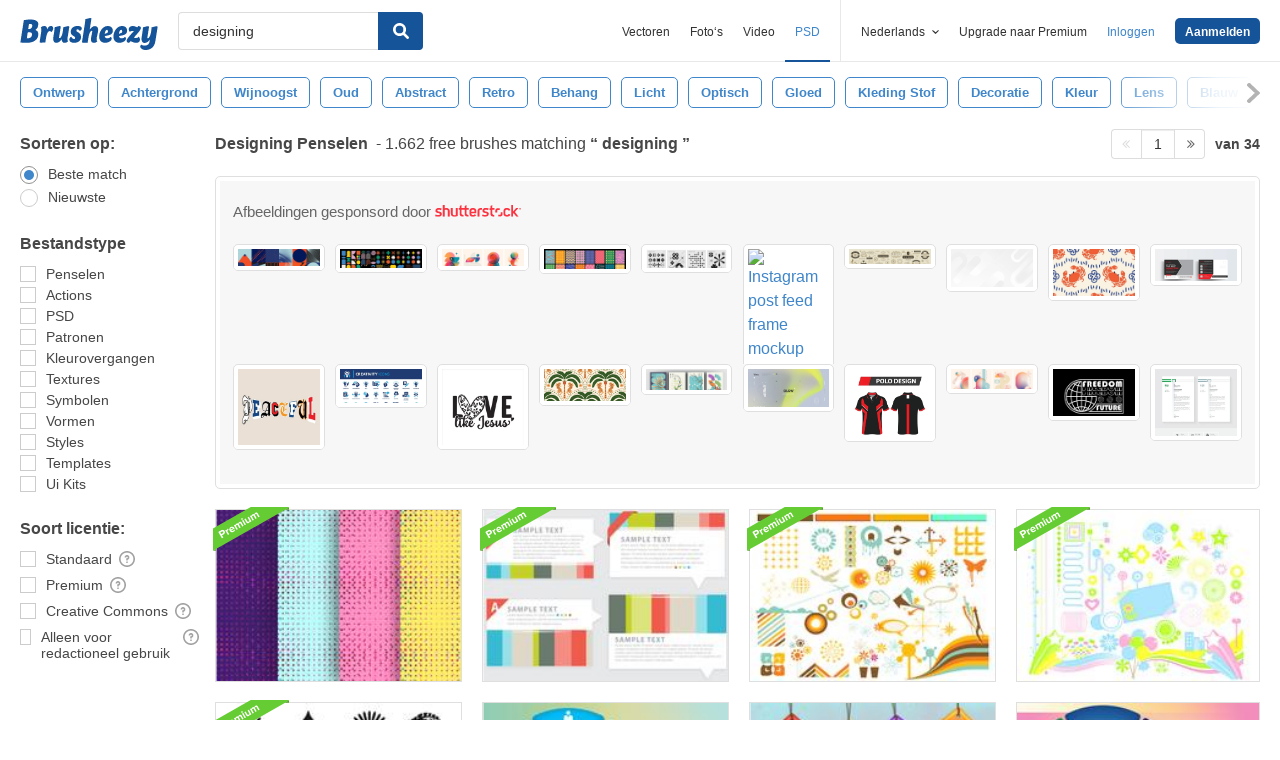

--- FILE ---
content_type: text/html; charset=utf-8
request_url: https://nl.brusheezy.com/gratis/designing
body_size: 44686
content:
<!DOCTYPE html>
<!--[if lt IE 7]>      <html lang="nl" xmlns:fb="http://developers.facebook.com/schema/" xmlns:og="http://opengraphprotocol.org/schema/" class="no-js lt-ie9 lt-ie8 lt-ie7"> <![endif]-->
<!--[if IE 7]>         <html lang="nl" xmlns:fb="http://developers.facebook.com/schema/" xmlns:og="http://opengraphprotocol.org/schema/" class="no-js lt-ie9 lt-ie8"> <![endif]-->
<!--[if IE 8]>         <html lang="nl" xmlns:fb="http://developers.facebook.com/schema/" xmlns:og="http://opengraphprotocol.org/schema/" class="no-js lt-ie9"> <![endif]-->
<!--[if IE 9]>         <html lang="nl" xmlns:fb="http://developers.facebook.com/schema/" xmlns:og="http://opengraphprotocol.org/schema/" class="no-js ie9"> <![endif]-->
<!--[if gt IE 9]><!--> <html lang="nl" xmlns:fb="http://developers.facebook.com/schema/" xmlns:og="http://opengraphprotocol.org/schema/" class="no-js"> <!--<![endif]-->
  <head>
	  <script type="text/javascript">window.country_code = "US";window.remote_ip_address = '3.137.206.196'</script>
              <!-- skipping hreflang -->

    
    <link rel="dns-prefetch" href="//static.brusheezy.com">
    <meta charset="utf-8">
    <meta http-equiv="X-UA-Compatible" content="IE=edge,chrome=1">
<script>window.NREUM||(NREUM={});NREUM.info={"beacon":"bam.nr-data.net","errorBeacon":"bam.nr-data.net","licenseKey":"NRJS-e38a0a5d9f3d7a161d2","applicationID":"682498450","transactionName":"J1kMFkBaWF9cREoRVwVEAQpXRhtAUVkS","queueTime":0,"applicationTime":266,"agent":""}</script>
<script>(window.NREUM||(NREUM={})).init={ajax:{deny_list:["bam.nr-data.net"]},feature_flags:["soft_nav"]};(window.NREUM||(NREUM={})).loader_config={licenseKey:"NRJS-e38a0a5d9f3d7a161d2",applicationID:"682498450",browserID:"682498528"};;/*! For license information please see nr-loader-rum-1.306.0.min.js.LICENSE.txt */
(()=>{var e,t,r={122:(e,t,r)=>{"use strict";r.d(t,{a:()=>i});var n=r(944);function i(e,t){try{if(!e||"object"!=typeof e)return(0,n.R)(3);if(!t||"object"!=typeof t)return(0,n.R)(4);const r=Object.create(Object.getPrototypeOf(t),Object.getOwnPropertyDescriptors(t)),a=0===Object.keys(r).length?e:r;for(let o in a)if(void 0!==e[o])try{if(null===e[o]){r[o]=null;continue}Array.isArray(e[o])&&Array.isArray(t[o])?r[o]=Array.from(new Set([...e[o],...t[o]])):"object"==typeof e[o]&&"object"==typeof t[o]?r[o]=i(e[o],t[o]):r[o]=e[o]}catch(e){r[o]||(0,n.R)(1,e)}return r}catch(e){(0,n.R)(2,e)}}},154:(e,t,r)=>{"use strict";r.d(t,{OF:()=>c,RI:()=>i,WN:()=>u,bv:()=>a,eN:()=>l,gm:()=>o,mw:()=>s,sb:()=>d});var n=r(863);const i="undefined"!=typeof window&&!!window.document,a="undefined"!=typeof WorkerGlobalScope&&("undefined"!=typeof self&&self instanceof WorkerGlobalScope&&self.navigator instanceof WorkerNavigator||"undefined"!=typeof globalThis&&globalThis instanceof WorkerGlobalScope&&globalThis.navigator instanceof WorkerNavigator),o=i?window:"undefined"!=typeof WorkerGlobalScope&&("undefined"!=typeof self&&self instanceof WorkerGlobalScope&&self||"undefined"!=typeof globalThis&&globalThis instanceof WorkerGlobalScope&&globalThis),s=Boolean("hidden"===o?.document?.visibilityState),c=/iPad|iPhone|iPod/.test(o.navigator?.userAgent),d=c&&"undefined"==typeof SharedWorker,u=((()=>{const e=o.navigator?.userAgent?.match(/Firefox[/\s](\d+\.\d+)/);Array.isArray(e)&&e.length>=2&&e[1]})(),Date.now()-(0,n.t)()),l=()=>"undefined"!=typeof PerformanceNavigationTiming&&o?.performance?.getEntriesByType("navigation")?.[0]?.responseStart},163:(e,t,r)=>{"use strict";r.d(t,{j:()=>E});var n=r(384),i=r(741);var a=r(555);r(860).K7.genericEvents;const o="experimental.resources",s="register",c=e=>{if(!e||"string"!=typeof e)return!1;try{document.createDocumentFragment().querySelector(e)}catch{return!1}return!0};var d=r(614),u=r(944),l=r(122);const f="[data-nr-mask]",g=e=>(0,l.a)(e,(()=>{const e={feature_flags:[],experimental:{allow_registered_children:!1,resources:!1},mask_selector:"*",block_selector:"[data-nr-block]",mask_input_options:{color:!1,date:!1,"datetime-local":!1,email:!1,month:!1,number:!1,range:!1,search:!1,tel:!1,text:!1,time:!1,url:!1,week:!1,textarea:!1,select:!1,password:!0}};return{ajax:{deny_list:void 0,block_internal:!0,enabled:!0,autoStart:!0},api:{get allow_registered_children(){return e.feature_flags.includes(s)||e.experimental.allow_registered_children},set allow_registered_children(t){e.experimental.allow_registered_children=t},duplicate_registered_data:!1},browser_consent_mode:{enabled:!1},distributed_tracing:{enabled:void 0,exclude_newrelic_header:void 0,cors_use_newrelic_header:void 0,cors_use_tracecontext_headers:void 0,allowed_origins:void 0},get feature_flags(){return e.feature_flags},set feature_flags(t){e.feature_flags=t},generic_events:{enabled:!0,autoStart:!0},harvest:{interval:30},jserrors:{enabled:!0,autoStart:!0},logging:{enabled:!0,autoStart:!0},metrics:{enabled:!0,autoStart:!0},obfuscate:void 0,page_action:{enabled:!0},page_view_event:{enabled:!0,autoStart:!0},page_view_timing:{enabled:!0,autoStart:!0},performance:{capture_marks:!1,capture_measures:!1,capture_detail:!0,resources:{get enabled(){return e.feature_flags.includes(o)||e.experimental.resources},set enabled(t){e.experimental.resources=t},asset_types:[],first_party_domains:[],ignore_newrelic:!0}},privacy:{cookies_enabled:!0},proxy:{assets:void 0,beacon:void 0},session:{expiresMs:d.wk,inactiveMs:d.BB},session_replay:{autoStart:!0,enabled:!1,preload:!1,sampling_rate:10,error_sampling_rate:100,collect_fonts:!1,inline_images:!1,fix_stylesheets:!0,mask_all_inputs:!0,get mask_text_selector(){return e.mask_selector},set mask_text_selector(t){c(t)?e.mask_selector="".concat(t,",").concat(f):""===t||null===t?e.mask_selector=f:(0,u.R)(5,t)},get block_class(){return"nr-block"},get ignore_class(){return"nr-ignore"},get mask_text_class(){return"nr-mask"},get block_selector(){return e.block_selector},set block_selector(t){c(t)?e.block_selector+=",".concat(t):""!==t&&(0,u.R)(6,t)},get mask_input_options(){return e.mask_input_options},set mask_input_options(t){t&&"object"==typeof t?e.mask_input_options={...t,password:!0}:(0,u.R)(7,t)}},session_trace:{enabled:!0,autoStart:!0},soft_navigations:{enabled:!0,autoStart:!0},spa:{enabled:!0,autoStart:!0},ssl:void 0,user_actions:{enabled:!0,elementAttributes:["id","className","tagName","type"]}}})());var p=r(154),m=r(324);let h=0;const v={buildEnv:m.F3,distMethod:m.Xs,version:m.xv,originTime:p.WN},b={consented:!1},y={appMetadata:{},get consented(){return this.session?.state?.consent||b.consented},set consented(e){b.consented=e},customTransaction:void 0,denyList:void 0,disabled:!1,harvester:void 0,isolatedBacklog:!1,isRecording:!1,loaderType:void 0,maxBytes:3e4,obfuscator:void 0,onerror:void 0,ptid:void 0,releaseIds:{},session:void 0,timeKeeper:void 0,registeredEntities:[],jsAttributesMetadata:{bytes:0},get harvestCount(){return++h}},_=e=>{const t=(0,l.a)(e,y),r=Object.keys(v).reduce((e,t)=>(e[t]={value:v[t],writable:!1,configurable:!0,enumerable:!0},e),{});return Object.defineProperties(t,r)};var w=r(701);const x=e=>{const t=e.startsWith("http");e+="/",r.p=t?e:"https://"+e};var S=r(836),k=r(241);const R={accountID:void 0,trustKey:void 0,agentID:void 0,licenseKey:void 0,applicationID:void 0,xpid:void 0},A=e=>(0,l.a)(e,R),T=new Set;function E(e,t={},r,o){let{init:s,info:c,loader_config:d,runtime:u={},exposed:l=!0}=t;if(!c){const e=(0,n.pV)();s=e.init,c=e.info,d=e.loader_config}e.init=g(s||{}),e.loader_config=A(d||{}),c.jsAttributes??={},p.bv&&(c.jsAttributes.isWorker=!0),e.info=(0,a.D)(c);const f=e.init,m=[c.beacon,c.errorBeacon];T.has(e.agentIdentifier)||(f.proxy.assets&&(x(f.proxy.assets),m.push(f.proxy.assets)),f.proxy.beacon&&m.push(f.proxy.beacon),e.beacons=[...m],function(e){const t=(0,n.pV)();Object.getOwnPropertyNames(i.W.prototype).forEach(r=>{const n=i.W.prototype[r];if("function"!=typeof n||"constructor"===n)return;let a=t[r];e[r]&&!1!==e.exposed&&"micro-agent"!==e.runtime?.loaderType&&(t[r]=(...t)=>{const n=e[r](...t);return a?a(...t):n})})}(e),(0,n.US)("activatedFeatures",w.B),e.runSoftNavOverSpa&&=!0===f.soft_navigations.enabled&&f.feature_flags.includes("soft_nav")),u.denyList=[...f.ajax.deny_list||[],...f.ajax.block_internal?m:[]],u.ptid=e.agentIdentifier,u.loaderType=r,e.runtime=_(u),T.has(e.agentIdentifier)||(e.ee=S.ee.get(e.agentIdentifier),e.exposed=l,(0,k.W)({agentIdentifier:e.agentIdentifier,drained:!!w.B?.[e.agentIdentifier],type:"lifecycle",name:"initialize",feature:void 0,data:e.config})),T.add(e.agentIdentifier)}},234:(e,t,r)=>{"use strict";r.d(t,{W:()=>a});var n=r(836),i=r(687);class a{constructor(e,t){this.agentIdentifier=e,this.ee=n.ee.get(e),this.featureName=t,this.blocked=!1}deregisterDrain(){(0,i.x3)(this.agentIdentifier,this.featureName)}}},241:(e,t,r)=>{"use strict";r.d(t,{W:()=>a});var n=r(154);const i="newrelic";function a(e={}){try{n.gm.dispatchEvent(new CustomEvent(i,{detail:e}))}catch(e){}}},261:(e,t,r)=>{"use strict";r.d(t,{$9:()=>d,BL:()=>s,CH:()=>g,Dl:()=>_,Fw:()=>y,PA:()=>h,Pl:()=>n,Pv:()=>k,Tb:()=>l,U2:()=>a,V1:()=>S,Wb:()=>x,bt:()=>b,cD:()=>v,d3:()=>w,dT:()=>c,eY:()=>p,fF:()=>f,hG:()=>i,k6:()=>o,nb:()=>m,o5:()=>u});const n="api-",i="addPageAction",a="addToTrace",o="addRelease",s="finished",c="interaction",d="log",u="noticeError",l="pauseReplay",f="recordCustomEvent",g="recordReplay",p="register",m="setApplicationVersion",h="setCurrentRouteName",v="setCustomAttribute",b="setErrorHandler",y="setPageViewName",_="setUserId",w="start",x="wrapLogger",S="measure",k="consent"},289:(e,t,r)=>{"use strict";r.d(t,{GG:()=>o,Qr:()=>c,sB:()=>s});var n=r(878),i=r(389);function a(){return"undefined"==typeof document||"complete"===document.readyState}function o(e,t){if(a())return e();const r=(0,i.J)(e),o=setInterval(()=>{a()&&(clearInterval(o),r())},500);(0,n.sp)("load",r,t)}function s(e){if(a())return e();(0,n.DD)("DOMContentLoaded",e)}function c(e){if(a())return e();(0,n.sp)("popstate",e)}},324:(e,t,r)=>{"use strict";r.d(t,{F3:()=>i,Xs:()=>a,xv:()=>n});const n="1.306.0",i="PROD",a="CDN"},374:(e,t,r)=>{r.nc=(()=>{try{return document?.currentScript?.nonce}catch(e){}return""})()},384:(e,t,r)=>{"use strict";r.d(t,{NT:()=>o,US:()=>u,Zm:()=>s,bQ:()=>d,dV:()=>c,pV:()=>l});var n=r(154),i=r(863),a=r(910);const o={beacon:"bam.nr-data.net",errorBeacon:"bam.nr-data.net"};function s(){return n.gm.NREUM||(n.gm.NREUM={}),void 0===n.gm.newrelic&&(n.gm.newrelic=n.gm.NREUM),n.gm.NREUM}function c(){let e=s();return e.o||(e.o={ST:n.gm.setTimeout,SI:n.gm.setImmediate||n.gm.setInterval,CT:n.gm.clearTimeout,XHR:n.gm.XMLHttpRequest,REQ:n.gm.Request,EV:n.gm.Event,PR:n.gm.Promise,MO:n.gm.MutationObserver,FETCH:n.gm.fetch,WS:n.gm.WebSocket},(0,a.i)(...Object.values(e.o))),e}function d(e,t){let r=s();r.initializedAgents??={},t.initializedAt={ms:(0,i.t)(),date:new Date},r.initializedAgents[e]=t}function u(e,t){s()[e]=t}function l(){return function(){let e=s();const t=e.info||{};e.info={beacon:o.beacon,errorBeacon:o.errorBeacon,...t}}(),function(){let e=s();const t=e.init||{};e.init={...t}}(),c(),function(){let e=s();const t=e.loader_config||{};e.loader_config={...t}}(),s()}},389:(e,t,r)=>{"use strict";function n(e,t=500,r={}){const n=r?.leading||!1;let i;return(...r)=>{n&&void 0===i&&(e.apply(this,r),i=setTimeout(()=>{i=clearTimeout(i)},t)),n||(clearTimeout(i),i=setTimeout(()=>{e.apply(this,r)},t))}}function i(e){let t=!1;return(...r)=>{t||(t=!0,e.apply(this,r))}}r.d(t,{J:()=>i,s:()=>n})},555:(e,t,r)=>{"use strict";r.d(t,{D:()=>s,f:()=>o});var n=r(384),i=r(122);const a={beacon:n.NT.beacon,errorBeacon:n.NT.errorBeacon,licenseKey:void 0,applicationID:void 0,sa:void 0,queueTime:void 0,applicationTime:void 0,ttGuid:void 0,user:void 0,account:void 0,product:void 0,extra:void 0,jsAttributes:{},userAttributes:void 0,atts:void 0,transactionName:void 0,tNamePlain:void 0};function o(e){try{return!!e.licenseKey&&!!e.errorBeacon&&!!e.applicationID}catch(e){return!1}}const s=e=>(0,i.a)(e,a)},566:(e,t,r)=>{"use strict";r.d(t,{LA:()=>s,bz:()=>o});var n=r(154);const i="xxxxxxxx-xxxx-4xxx-yxxx-xxxxxxxxxxxx";function a(e,t){return e?15&e[t]:16*Math.random()|0}function o(){const e=n.gm?.crypto||n.gm?.msCrypto;let t,r=0;return e&&e.getRandomValues&&(t=e.getRandomValues(new Uint8Array(30))),i.split("").map(e=>"x"===e?a(t,r++).toString(16):"y"===e?(3&a()|8).toString(16):e).join("")}function s(e){const t=n.gm?.crypto||n.gm?.msCrypto;let r,i=0;t&&t.getRandomValues&&(r=t.getRandomValues(new Uint8Array(e)));const o=[];for(var s=0;s<e;s++)o.push(a(r,i++).toString(16));return o.join("")}},606:(e,t,r)=>{"use strict";r.d(t,{i:()=>a});var n=r(908);a.on=o;var i=a.handlers={};function a(e,t,r,a){o(a||n.d,i,e,t,r)}function o(e,t,r,i,a){a||(a="feature"),e||(e=n.d);var o=t[a]=t[a]||{};(o[r]=o[r]||[]).push([e,i])}},607:(e,t,r)=>{"use strict";r.d(t,{W:()=>n});const n=(0,r(566).bz)()},614:(e,t,r)=>{"use strict";r.d(t,{BB:()=>o,H3:()=>n,g:()=>d,iL:()=>c,tS:()=>s,uh:()=>i,wk:()=>a});const n="NRBA",i="SESSION",a=144e5,o=18e5,s={STARTED:"session-started",PAUSE:"session-pause",RESET:"session-reset",RESUME:"session-resume",UPDATE:"session-update"},c={SAME_TAB:"same-tab",CROSS_TAB:"cross-tab"},d={OFF:0,FULL:1,ERROR:2}},630:(e,t,r)=>{"use strict";r.d(t,{T:()=>n});const n=r(860).K7.pageViewEvent},646:(e,t,r)=>{"use strict";r.d(t,{y:()=>n});class n{constructor(e){this.contextId=e}}},687:(e,t,r)=>{"use strict";r.d(t,{Ak:()=>d,Ze:()=>f,x3:()=>u});var n=r(241),i=r(836),a=r(606),o=r(860),s=r(646);const c={};function d(e,t){const r={staged:!1,priority:o.P3[t]||0};l(e),c[e].get(t)||c[e].set(t,r)}function u(e,t){e&&c[e]&&(c[e].get(t)&&c[e].delete(t),p(e,t,!1),c[e].size&&g(e))}function l(e){if(!e)throw new Error("agentIdentifier required");c[e]||(c[e]=new Map)}function f(e="",t="feature",r=!1){if(l(e),!e||!c[e].get(t)||r)return p(e,t);c[e].get(t).staged=!0,g(e)}function g(e){const t=Array.from(c[e]);t.every(([e,t])=>t.staged)&&(t.sort((e,t)=>e[1].priority-t[1].priority),t.forEach(([t])=>{c[e].delete(t),p(e,t)}))}function p(e,t,r=!0){const o=e?i.ee.get(e):i.ee,c=a.i.handlers;if(!o.aborted&&o.backlog&&c){if((0,n.W)({agentIdentifier:e,type:"lifecycle",name:"drain",feature:t}),r){const e=o.backlog[t],r=c[t];if(r){for(let t=0;e&&t<e.length;++t)m(e[t],r);Object.entries(r).forEach(([e,t])=>{Object.values(t||{}).forEach(t=>{t[0]?.on&&t[0]?.context()instanceof s.y&&t[0].on(e,t[1])})})}}o.isolatedBacklog||delete c[t],o.backlog[t]=null,o.emit("drain-"+t,[])}}function m(e,t){var r=e[1];Object.values(t[r]||{}).forEach(t=>{var r=e[0];if(t[0]===r){var n=t[1],i=e[3],a=e[2];n.apply(i,a)}})}},699:(e,t,r)=>{"use strict";r.d(t,{It:()=>a,KC:()=>s,No:()=>i,qh:()=>o});var n=r(860);const i=16e3,a=1e6,o="SESSION_ERROR",s={[n.K7.logging]:!0,[n.K7.genericEvents]:!1,[n.K7.jserrors]:!1,[n.K7.ajax]:!1}},701:(e,t,r)=>{"use strict";r.d(t,{B:()=>a,t:()=>o});var n=r(241);const i=new Set,a={};function o(e,t){const r=t.agentIdentifier;a[r]??={},e&&"object"==typeof e&&(i.has(r)||(t.ee.emit("rumresp",[e]),a[r]=e,i.add(r),(0,n.W)({agentIdentifier:r,loaded:!0,drained:!0,type:"lifecycle",name:"load",feature:void 0,data:e})))}},741:(e,t,r)=>{"use strict";r.d(t,{W:()=>a});var n=r(944),i=r(261);class a{#e(e,...t){if(this[e]!==a.prototype[e])return this[e](...t);(0,n.R)(35,e)}addPageAction(e,t){return this.#e(i.hG,e,t)}register(e){return this.#e(i.eY,e)}recordCustomEvent(e,t){return this.#e(i.fF,e,t)}setPageViewName(e,t){return this.#e(i.Fw,e,t)}setCustomAttribute(e,t,r){return this.#e(i.cD,e,t,r)}noticeError(e,t){return this.#e(i.o5,e,t)}setUserId(e){return this.#e(i.Dl,e)}setApplicationVersion(e){return this.#e(i.nb,e)}setErrorHandler(e){return this.#e(i.bt,e)}addRelease(e,t){return this.#e(i.k6,e,t)}log(e,t){return this.#e(i.$9,e,t)}start(){return this.#e(i.d3)}finished(e){return this.#e(i.BL,e)}recordReplay(){return this.#e(i.CH)}pauseReplay(){return this.#e(i.Tb)}addToTrace(e){return this.#e(i.U2,e)}setCurrentRouteName(e){return this.#e(i.PA,e)}interaction(e){return this.#e(i.dT,e)}wrapLogger(e,t,r){return this.#e(i.Wb,e,t,r)}measure(e,t){return this.#e(i.V1,e,t)}consent(e){return this.#e(i.Pv,e)}}},782:(e,t,r)=>{"use strict";r.d(t,{T:()=>n});const n=r(860).K7.pageViewTiming},836:(e,t,r)=>{"use strict";r.d(t,{P:()=>s,ee:()=>c});var n=r(384),i=r(990),a=r(646),o=r(607);const s="nr@context:".concat(o.W),c=function e(t,r){var n={},o={},u={},l=!1;try{l=16===r.length&&d.initializedAgents?.[r]?.runtime.isolatedBacklog}catch(e){}var f={on:p,addEventListener:p,removeEventListener:function(e,t){var r=n[e];if(!r)return;for(var i=0;i<r.length;i++)r[i]===t&&r.splice(i,1)},emit:function(e,r,n,i,a){!1!==a&&(a=!0);if(c.aborted&&!i)return;t&&a&&t.emit(e,r,n);var s=g(n);m(e).forEach(e=>{e.apply(s,r)});var d=v()[o[e]];d&&d.push([f,e,r,s]);return s},get:h,listeners:m,context:g,buffer:function(e,t){const r=v();if(t=t||"feature",f.aborted)return;Object.entries(e||{}).forEach(([e,n])=>{o[n]=t,t in r||(r[t]=[])})},abort:function(){f._aborted=!0,Object.keys(f.backlog).forEach(e=>{delete f.backlog[e]})},isBuffering:function(e){return!!v()[o[e]]},debugId:r,backlog:l?{}:t&&"object"==typeof t.backlog?t.backlog:{},isolatedBacklog:l};return Object.defineProperty(f,"aborted",{get:()=>{let e=f._aborted||!1;return e||(t&&(e=t.aborted),e)}}),f;function g(e){return e&&e instanceof a.y?e:e?(0,i.I)(e,s,()=>new a.y(s)):new a.y(s)}function p(e,t){n[e]=m(e).concat(t)}function m(e){return n[e]||[]}function h(t){return u[t]=u[t]||e(f,t)}function v(){return f.backlog}}(void 0,"globalEE"),d=(0,n.Zm)();d.ee||(d.ee=c)},843:(e,t,r)=>{"use strict";r.d(t,{G:()=>a,u:()=>i});var n=r(878);function i(e,t=!1,r,i){(0,n.DD)("visibilitychange",function(){if(t)return void("hidden"===document.visibilityState&&e());e(document.visibilityState)},r,i)}function a(e,t,r){(0,n.sp)("pagehide",e,t,r)}},860:(e,t,r)=>{"use strict";r.d(t,{$J:()=>u,K7:()=>c,P3:()=>d,XX:()=>i,Yy:()=>s,df:()=>a,qY:()=>n,v4:()=>o});const n="events",i="jserrors",a="browser/blobs",o="rum",s="browser/logs",c={ajax:"ajax",genericEvents:"generic_events",jserrors:i,logging:"logging",metrics:"metrics",pageAction:"page_action",pageViewEvent:"page_view_event",pageViewTiming:"page_view_timing",sessionReplay:"session_replay",sessionTrace:"session_trace",softNav:"soft_navigations",spa:"spa"},d={[c.pageViewEvent]:1,[c.pageViewTiming]:2,[c.metrics]:3,[c.jserrors]:4,[c.spa]:5,[c.ajax]:6,[c.sessionTrace]:7,[c.softNav]:8,[c.sessionReplay]:9,[c.logging]:10,[c.genericEvents]:11},u={[c.pageViewEvent]:o,[c.pageViewTiming]:n,[c.ajax]:n,[c.spa]:n,[c.softNav]:n,[c.metrics]:i,[c.jserrors]:i,[c.sessionTrace]:a,[c.sessionReplay]:a,[c.logging]:s,[c.genericEvents]:"ins"}},863:(e,t,r)=>{"use strict";function n(){return Math.floor(performance.now())}r.d(t,{t:()=>n})},878:(e,t,r)=>{"use strict";function n(e,t){return{capture:e,passive:!1,signal:t}}function i(e,t,r=!1,i){window.addEventListener(e,t,n(r,i))}function a(e,t,r=!1,i){document.addEventListener(e,t,n(r,i))}r.d(t,{DD:()=>a,jT:()=>n,sp:()=>i})},908:(e,t,r)=>{"use strict";r.d(t,{d:()=>n,p:()=>i});var n=r(836).ee.get("handle");function i(e,t,r,i,a){a?(a.buffer([e],i),a.emit(e,t,r)):(n.buffer([e],i),n.emit(e,t,r))}},910:(e,t,r)=>{"use strict";r.d(t,{i:()=>a});var n=r(944);const i=new Map;function a(...e){return e.every(e=>{if(i.has(e))return i.get(e);const t="function"==typeof e?e.toString():"",r=t.includes("[native code]"),a=t.includes("nrWrapper");return r||a||(0,n.R)(64,e?.name||t),i.set(e,r),r})}},944:(e,t,r)=>{"use strict";r.d(t,{R:()=>i});var n=r(241);function i(e,t){"function"==typeof console.debug&&(console.debug("New Relic Warning: https://github.com/newrelic/newrelic-browser-agent/blob/main/docs/warning-codes.md#".concat(e),t),(0,n.W)({agentIdentifier:null,drained:null,type:"data",name:"warn",feature:"warn",data:{code:e,secondary:t}}))}},969:(e,t,r)=>{"use strict";r.d(t,{TZ:()=>n,XG:()=>s,rs:()=>i,xV:()=>o,z_:()=>a});const n=r(860).K7.metrics,i="sm",a="cm",o="storeSupportabilityMetrics",s="storeEventMetrics"},990:(e,t,r)=>{"use strict";r.d(t,{I:()=>i});var n=Object.prototype.hasOwnProperty;function i(e,t,r){if(n.call(e,t))return e[t];var i=r();if(Object.defineProperty&&Object.keys)try{return Object.defineProperty(e,t,{value:i,writable:!0,enumerable:!1}),i}catch(e){}return e[t]=i,i}}},n={};function i(e){var t=n[e];if(void 0!==t)return t.exports;var a=n[e]={exports:{}};return r[e](a,a.exports,i),a.exports}i.m=r,i.d=(e,t)=>{for(var r in t)i.o(t,r)&&!i.o(e,r)&&Object.defineProperty(e,r,{enumerable:!0,get:t[r]})},i.f={},i.e=e=>Promise.all(Object.keys(i.f).reduce((t,r)=>(i.f[r](e,t),t),[])),i.u=e=>"nr-rum-1.306.0.min.js",i.o=(e,t)=>Object.prototype.hasOwnProperty.call(e,t),e={},t="NRBA-1.306.0.PROD:",i.l=(r,n,a,o)=>{if(e[r])e[r].push(n);else{var s,c;if(void 0!==a)for(var d=document.getElementsByTagName("script"),u=0;u<d.length;u++){var l=d[u];if(l.getAttribute("src")==r||l.getAttribute("data-webpack")==t+a){s=l;break}}if(!s){c=!0;var f={296:"sha512-XHJAyYwsxAD4jnOFenBf2aq49/pv28jKOJKs7YGQhagYYI2Zk8nHflZPdd7WiilkmEkgIZQEFX4f1AJMoyzKwA=="};(s=document.createElement("script")).charset="utf-8",i.nc&&s.setAttribute("nonce",i.nc),s.setAttribute("data-webpack",t+a),s.src=r,0!==s.src.indexOf(window.location.origin+"/")&&(s.crossOrigin="anonymous"),f[o]&&(s.integrity=f[o])}e[r]=[n];var g=(t,n)=>{s.onerror=s.onload=null,clearTimeout(p);var i=e[r];if(delete e[r],s.parentNode&&s.parentNode.removeChild(s),i&&i.forEach(e=>e(n)),t)return t(n)},p=setTimeout(g.bind(null,void 0,{type:"timeout",target:s}),12e4);s.onerror=g.bind(null,s.onerror),s.onload=g.bind(null,s.onload),c&&document.head.appendChild(s)}},i.r=e=>{"undefined"!=typeof Symbol&&Symbol.toStringTag&&Object.defineProperty(e,Symbol.toStringTag,{value:"Module"}),Object.defineProperty(e,"__esModule",{value:!0})},i.p="https://js-agent.newrelic.com/",(()=>{var e={374:0,840:0};i.f.j=(t,r)=>{var n=i.o(e,t)?e[t]:void 0;if(0!==n)if(n)r.push(n[2]);else{var a=new Promise((r,i)=>n=e[t]=[r,i]);r.push(n[2]=a);var o=i.p+i.u(t),s=new Error;i.l(o,r=>{if(i.o(e,t)&&(0!==(n=e[t])&&(e[t]=void 0),n)){var a=r&&("load"===r.type?"missing":r.type),o=r&&r.target&&r.target.src;s.message="Loading chunk "+t+" failed: ("+a+": "+o+")",s.name="ChunkLoadError",s.type=a,s.request=o,n[1](s)}},"chunk-"+t,t)}};var t=(t,r)=>{var n,a,[o,s,c]=r,d=0;if(o.some(t=>0!==e[t])){for(n in s)i.o(s,n)&&(i.m[n]=s[n]);if(c)c(i)}for(t&&t(r);d<o.length;d++)a=o[d],i.o(e,a)&&e[a]&&e[a][0](),e[a]=0},r=self["webpackChunk:NRBA-1.306.0.PROD"]=self["webpackChunk:NRBA-1.306.0.PROD"]||[];r.forEach(t.bind(null,0)),r.push=t.bind(null,r.push.bind(r))})(),(()=>{"use strict";i(374);var e=i(566),t=i(741);class r extends t.W{agentIdentifier=(0,e.LA)(16)}var n=i(860);const a=Object.values(n.K7);var o=i(163);var s=i(908),c=i(863),d=i(261),u=i(241),l=i(944),f=i(701),g=i(969);function p(e,t,i,a){const o=a||i;!o||o[e]&&o[e]!==r.prototype[e]||(o[e]=function(){(0,s.p)(g.xV,["API/"+e+"/called"],void 0,n.K7.metrics,i.ee),(0,u.W)({agentIdentifier:i.agentIdentifier,drained:!!f.B?.[i.agentIdentifier],type:"data",name:"api",feature:d.Pl+e,data:{}});try{return t.apply(this,arguments)}catch(e){(0,l.R)(23,e)}})}function m(e,t,r,n,i){const a=e.info;null===r?delete a.jsAttributes[t]:a.jsAttributes[t]=r,(i||null===r)&&(0,s.p)(d.Pl+n,[(0,c.t)(),t,r],void 0,"session",e.ee)}var h=i(687),v=i(234),b=i(289),y=i(154),_=i(384);const w=e=>y.RI&&!0===e?.privacy.cookies_enabled;function x(e){return!!(0,_.dV)().o.MO&&w(e)&&!0===e?.session_trace.enabled}var S=i(389),k=i(699);class R extends v.W{constructor(e,t){super(e.agentIdentifier,t),this.agentRef=e,this.abortHandler=void 0,this.featAggregate=void 0,this.loadedSuccessfully=void 0,this.onAggregateImported=new Promise(e=>{this.loadedSuccessfully=e}),this.deferred=Promise.resolve(),!1===e.init[this.featureName].autoStart?this.deferred=new Promise((t,r)=>{this.ee.on("manual-start-all",(0,S.J)(()=>{(0,h.Ak)(e.agentIdentifier,this.featureName),t()}))}):(0,h.Ak)(e.agentIdentifier,t)}importAggregator(e,t,r={}){if(this.featAggregate)return;const n=async()=>{let n;await this.deferred;try{if(w(e.init)){const{setupAgentSession:t}=await i.e(296).then(i.bind(i,305));n=t(e)}}catch(e){(0,l.R)(20,e),this.ee.emit("internal-error",[e]),(0,s.p)(k.qh,[e],void 0,this.featureName,this.ee)}try{if(!this.#t(this.featureName,n,e.init))return(0,h.Ze)(this.agentIdentifier,this.featureName),void this.loadedSuccessfully(!1);const{Aggregate:i}=await t();this.featAggregate=new i(e,r),e.runtime.harvester.initializedAggregates.push(this.featAggregate),this.loadedSuccessfully(!0)}catch(e){(0,l.R)(34,e),this.abortHandler?.(),(0,h.Ze)(this.agentIdentifier,this.featureName,!0),this.loadedSuccessfully(!1),this.ee&&this.ee.abort()}};y.RI?(0,b.GG)(()=>n(),!0):n()}#t(e,t,r){if(this.blocked)return!1;switch(e){case n.K7.sessionReplay:return x(r)&&!!t;case n.K7.sessionTrace:return!!t;default:return!0}}}var A=i(630),T=i(614);class E extends R{static featureName=A.T;constructor(e){var t;super(e,A.T),this.setupInspectionEvents(e.agentIdentifier),t=e,p(d.Fw,function(e,r){"string"==typeof e&&("/"!==e.charAt(0)&&(e="/"+e),t.runtime.customTransaction=(r||"http://custom.transaction")+e,(0,s.p)(d.Pl+d.Fw,[(0,c.t)()],void 0,void 0,t.ee))},t),this.importAggregator(e,()=>i.e(296).then(i.bind(i,943)))}setupInspectionEvents(e){const t=(t,r)=>{t&&(0,u.W)({agentIdentifier:e,timeStamp:t.timeStamp,loaded:"complete"===t.target.readyState,type:"window",name:r,data:t.target.location+""})};(0,b.sB)(e=>{t(e,"DOMContentLoaded")}),(0,b.GG)(e=>{t(e,"load")}),(0,b.Qr)(e=>{t(e,"navigate")}),this.ee.on(T.tS.UPDATE,(t,r)=>{(0,u.W)({agentIdentifier:e,type:"lifecycle",name:"session",data:r})})}}var N=i(843),I=i(782);class j extends R{static featureName=I.T;constructor(e){super(e,I.T),y.RI&&((0,N.u)(()=>(0,s.p)("docHidden",[(0,c.t)()],void 0,I.T,this.ee),!0),(0,N.G)(()=>(0,s.p)("winPagehide",[(0,c.t)()],void 0,I.T,this.ee)),this.importAggregator(e,()=>i.e(296).then(i.bind(i,117))))}}class P extends R{static featureName=g.TZ;constructor(e){super(e,g.TZ),y.RI&&document.addEventListener("securitypolicyviolation",e=>{(0,s.p)(g.xV,["Generic/CSPViolation/Detected"],void 0,this.featureName,this.ee)}),this.importAggregator(e,()=>i.e(296).then(i.bind(i,623)))}}new class extends r{constructor(e){var t;(super(),y.gm)?(this.features={},(0,_.bQ)(this.agentIdentifier,this),this.desiredFeatures=new Set(e.features||[]),this.desiredFeatures.add(E),this.runSoftNavOverSpa=[...this.desiredFeatures].some(e=>e.featureName===n.K7.softNav),(0,o.j)(this,e,e.loaderType||"agent"),t=this,p(d.cD,function(e,r,n=!1){if("string"==typeof e){if(["string","number","boolean"].includes(typeof r)||null===r)return m(t,e,r,d.cD,n);(0,l.R)(40,typeof r)}else(0,l.R)(39,typeof e)},t),function(e){p(d.Dl,function(t){if("string"==typeof t||null===t)return m(e,"enduser.id",t,d.Dl,!0);(0,l.R)(41,typeof t)},e)}(this),function(e){p(d.nb,function(t){if("string"==typeof t||null===t)return m(e,"application.version",t,d.nb,!1);(0,l.R)(42,typeof t)},e)}(this),function(e){p(d.d3,function(){e.ee.emit("manual-start-all")},e)}(this),function(e){p(d.Pv,function(t=!0){if("boolean"==typeof t){if((0,s.p)(d.Pl+d.Pv,[t],void 0,"session",e.ee),e.runtime.consented=t,t){const t=e.features.page_view_event;t.onAggregateImported.then(e=>{const r=t.featAggregate;e&&!r.sentRum&&r.sendRum()})}}else(0,l.R)(65,typeof t)},e)}(this),this.run()):(0,l.R)(21)}get config(){return{info:this.info,init:this.init,loader_config:this.loader_config,runtime:this.runtime}}get api(){return this}run(){try{const e=function(e){const t={};return a.forEach(r=>{t[r]=!!e[r]?.enabled}),t}(this.init),t=[...this.desiredFeatures];t.sort((e,t)=>n.P3[e.featureName]-n.P3[t.featureName]),t.forEach(t=>{if(!e[t.featureName]&&t.featureName!==n.K7.pageViewEvent)return;if(this.runSoftNavOverSpa&&t.featureName===n.K7.spa)return;if(!this.runSoftNavOverSpa&&t.featureName===n.K7.softNav)return;const r=function(e){switch(e){case n.K7.ajax:return[n.K7.jserrors];case n.K7.sessionTrace:return[n.K7.ajax,n.K7.pageViewEvent];case n.K7.sessionReplay:return[n.K7.sessionTrace];case n.K7.pageViewTiming:return[n.K7.pageViewEvent];default:return[]}}(t.featureName).filter(e=>!(e in this.features));r.length>0&&(0,l.R)(36,{targetFeature:t.featureName,missingDependencies:r}),this.features[t.featureName]=new t(this)})}catch(e){(0,l.R)(22,e);for(const e in this.features)this.features[e].abortHandler?.();const t=(0,_.Zm)();delete t.initializedAgents[this.agentIdentifier]?.features,delete this.sharedAggregator;return t.ee.get(this.agentIdentifier).abort(),!1}}}({features:[E,j,P],loaderType:"lite"})})()})();</script>
    <meta name="viewport" content="width=device-width, initial-scale=1.0, minimum-scale=1.0" />
    <title>Designing Gratis Penselen - (1.662 Gratis Downloads)</title>
<meta content="1.662 van de beste Designing Gratis Penseel Downloads van de Brusheezy-community. Designing Gratis Penselen met een Creative Commons licentie, open source en meer!" name="description" />
<meta content="Brusheezy" property="og:site_name" />
<meta content="Designing Gratis Penselen - (1.662 Gratis Downloads)" property="og:title" />
<meta content="https://nl.brusheezy.com/gratis/designing" property="og:url" />
<meta content="nl_NL" property="og:locale" />
<meta content="en_US" property="og:locale:alternate" />
<meta content="de_DE" property="og:locale:alternate" />
<meta content="es_ES" property="og:locale:alternate" />
<meta content="fr_FR" property="og:locale:alternate" />
<meta content="pt_BR" property="og:locale:alternate" />
<meta content="sv_SE" property="og:locale:alternate" />
<meta content="https://static.brusheezy.com/system/resources/previews/000/067/164/original/timeline-infographics-design-workflow-layout-diagram-and-marketing-icons-elements-photoshop-brushes.jpg" property="og:image" />
    <link href="/favicon.ico" rel="shortcut icon"></link><link href="/favicon.png" rel="icon" sizes="48x48" type="image/png"></link><link href="/apple-touch-icon-precomposed.png" rel="apple-touch-icon-precomposed"></link>
    <link href="https://maxcdn.bootstrapcdn.com/font-awesome/4.6.3/css/font-awesome.min.css" media="screen" rel="stylesheet" type="text/css" />
    <script src="https://static.brusheezy.com/assets/modernizr.custom.83825-93372fb200ead74f1d44254d993c5440.js" type="text/javascript"></script>
    <link href="https://static.brusheezy.com/assets/application-e6fc89b3e1f8c6290743690971644994.css" media="screen" rel="stylesheet" type="text/css" />
    <link href="https://static.brusheezy.com/assets/print-ac38768f09270df2214d2c500c647adc.css" media="print" rel="stylesheet" type="text/css" />
    <link href="https://feeds.feedburner.com/eezyinc/brusheezy-images" rel="alternate" title="RSS" type="application/rss+xml" />

          <link rel="canonical" href="https://nl.brusheezy.com/gratis/designing">


    <meta content="authenticity_token" name="csrf-param" />
<meta content="IZ30bUq+d8i97tBEGP6rit8zL+X0iaZAun0x0T6io6A=" name="csrf-token" />
    <!-- Begin TextBlock "HTML - Head" -->
<meta name="google-site-verification" content="pfGHD8M12iD8MZoiUsSycicUuSitnj2scI2cB_MvoYw" />
<meta name="google-site-verification" content="b4_frnI9j9l6Hs7d1QntimjvrZOtJ8x8ykl7RfeJS2Y" />
<meta name="tinfoil-site-verification" content="6d4a376b35cc11699dd86a787c7b5ae10b5c70f0" />
<meta name="msvalidate.01" content="9E7A3F56C01FB9B69FCDD1FBD287CAE4" />
<meta name="p:domain_verify" content="e95f03b955f8191de30e476f8527821e"/>
<meta property="fb:page_id" content="111431139680" />
<meta name="google" content="nositelinkssearchbox" />
<meta name="referrer" content="unsafe-url" />
<!--<script type="text/javascript" src="http://api.xeezy.com/api.min.js"></script>-->
<!--<script async src="//cdn-s2s.buysellads.net/pub/brusheezy.js" data-cfasync="false"></script>-->
<link href="https://plus.google.com/116840303500574370724" rel="publisher" />

<script>
  var iStockCoupon = { 
    // --- ADMIN CONIG----
    Code: 'EEZYOFF14', 
    Message: 'Hurry! Offer Expires 10/31/2013',
    // -------------------

    showPopup: function() {
      var win = window.open("", "istock-sale", "width=520,height=320");
      var wrap = win.document.createElement('div'); 
      wrap.setAttribute('class', 'sale-wrapper');
      
      var logo = win.document.createElement('img');
      logo.setAttribute('src', '//static.vecteezy.com/system/assets/asset_files/000/000/171/original/new-istock-logo.jpg');
      wrap.appendChild(logo);
      
      var code = win.document.createElement('div');
      code.setAttribute('class','code');
      code.appendChild(win.document.createTextNode(iStockCoupon.Code));
      wrap.appendChild(code);
      
      var expires = win.document.createElement('div');
      expires.setAttribute('class','expire');
      expires.appendChild(win.document.createTextNode(iStockCoupon.Message));
      wrap.appendChild(expires);
      
      var close = win.document.createElement('a');
      close.setAttribute('href', '#');
      close.appendChild(win.document.createTextNode('Close Window'));
      wrap.appendChild(close);
      
      var style = win.document.createElement('style');
      close.setAttribute('onclick', 'window.close()');
  
      style.appendChild(win.document.createTextNode("a{margin-top: 40px;display:block;font-size:12px;color:rgb(73,149,203);text-decoration:none;} .expire{margin-top:16px;color: rgb(81,81,81);font-size:24px;} .code{margin-top:20px;font-size:50px;font-weight:700;text-transform:uppercase;} img{margin-top:44px;} body{padding:0;margin:0;text-align:center;font-family:sans-serif;} .sale-wrapper{height:288px;border:16px solid #a1a1a1;}"));
      win.document.body.appendChild(style);
      win.document.body.appendChild(wrap);        
    },
  };

</script>
<script src="https://cdn.optimizely.com/js/168948327.js"></script>

<script>var AdminHideEezyPremiumPopup = false</script>
<!-- TradeDoubler site verification 2802548 -->



<!-- End TextBlock "HTML - Head" -->
      <link href="https://static.brusheezy.com/assets/splittests/new_search_ui-418ee10ba4943587578300e2dfed9bdf.css" media="screen" rel="stylesheet" type="text/css" />

  <script type="text/javascript">
    window.searchScope = 'External';
  </script>
    <link rel="next" href="https://nl.brusheezy.com/gratis/designing?page=2" />


    <script type="application/ld+json">
      {
        "@context": "http://schema.org",
        "@type": "WebSite",
        "name": "brusheezy",
        "url": "https://www.brusheezy.com"
      }
   </script>

    <script type="application/ld+json">
      {
      "@context": "http://schema.org",
      "@type": "Organization",
      "url": "https://www.brusheezy.com",
      "logo": "https://static.brusheezy.com/assets/structured_data/brusheezy-logo-63a0370ba72197d03d41c8ee2a3fe30d.svg",
      "sameAs": [
        "https://www.facebook.com/brusheezy",
        "https://twitter.com/brusheezy",
        "https://pinterest.com/brusheezy/",
        "https://www.youtube.com/EezyInc",
        "https://instagram.com/eezy/",
        "https://www.snapchat.com/add/eezy",
        "https://google.com/+brusheezy"
      ]
     }
    </script>

    <script src="https://static.brusheezy.com/assets/sp-32e34cb9c56d3cd62718aba7a1338855.js" type="text/javascript"></script>
<script type="text/javascript">
  document.addEventListener('DOMContentLoaded', function() {
    snowplow('newTracker', 'sp', 'a.vecteezy.com', {
      appId: 'brusheezy_production',
      discoverRootDomain: true,
      eventMethod: 'beacon',
      cookieSameSite: 'Lax',
      context: {
        webPage: true,
        performanceTiming: true,
        gaCookies: true,
        geolocation: false
      }
    });
    snowplow('setUserIdFromCookie', 'rollout');
    snowplow('enableActivityTracking', {minimumVisitLength: 10, heartbeatDelay: 10});
    snowplow('enableLinkClickTracking');
    snowplow('trackPageView');
  });
</script>

  </head>

  <body class="proper-sticky-ads   full-width-search fullwidth has-sticky-header redesign-layout searches-show"
        data-site="brusheezy">
    
<link rel="preconnect" href="https://a.pub.network/" crossorigin />
<link rel="preconnect" href="https://b.pub.network/" crossorigin />
<link rel="preconnect" href="https://c.pub.network/" crossorigin />
<link rel="preconnect" href="https://d.pub.network/" crossorigin />
<link rel="preconnect" href="https://c.amazon-adsystem.com" crossorigin />
<link rel="preconnect" href="https://s.amazon-adsystem.com" crossorigin />
<link rel="preconnect" href="https://secure.quantserve.com/" crossorigin />
<link rel="preconnect" href="https://rules.quantcount.com/" crossorigin />
<link rel="preconnect" href="https://pixel.quantserve.com/" crossorigin />
<link rel="preconnect" href="https://btloader.com/" crossorigin />
<link rel="preconnect" href="https://api.btloader.com/" crossorigin />
<link rel="preconnect" href="https://confiant-integrations.global.ssl.fastly.net" crossorigin />
<link rel="stylesheet" href="https://a.pub.network/brusheezy-com/cls.css">
<script data-cfasync="false" type="text/javascript">
  var freestar = freestar || {};
  freestar.queue = freestar.queue || [];
  freestar.config = freestar.config || {};
  freestar.config.enabled_slots = [];
  freestar.initCallback = function () { (freestar.config.enabled_slots.length === 0) ? freestar.initCallbackCalled = false : freestar.newAdSlots(freestar.config.enabled_slots) }
</script>
<script src="https://a.pub.network/brusheezy-com/pubfig.min.js" data-cfasync="false" async></script>
<style>
.fs-sticky-footer {
  background: rgba(247, 247, 247, 0.9) !important;
}
</style>
<!-- Tag ID: brusheezy_1x1_bouncex -->
<div align="center" id="brusheezy_1x1_bouncex">
 <script data-cfasync="false" type="text/javascript">
  freestar.config.enabled_slots.push({ placementName: "brusheezy_1x1_bouncex", slotId: "brusheezy_1x1_bouncex" });
 </script>
</div>


      <script src="https://static.brusheezy.com/assets/partner-service-v3-b8d5668d95732f2d5a895618bbc192d0.js" type="text/javascript"></script>

<script type="text/javascript">
  window.partnerService = new window.PartnerService({
    baseUrl: 'https://p.sa7eer.com',
    site: 'brusheezy',
    contentType: "vector",
    locale: 'nl',
    controllerName: 'searches',
    pageviewGuid: '0a58ad85-d348-45fe-b8f9-15c5aa662c07',
    sessionGuid: '449f80b5-cf20-4294-9bcd-10911bbec33d',
  });
</script>


    
      

    <div id="fb-root"></div>



      
<header class="ez-site-header ">
  <div class="max-inner is-logged-out">
    <div class='ez-site-header__logo'>
  <a href="https://nl.brusheezy.com/" title="Brusheezy"><svg xmlns="http://www.w3.org/2000/svg" id="Layer_1" data-name="Layer 1" viewBox="0 0 248 57.8"><title>brusheezy-logo-color</title><path class="cls-1" d="M32.4,29.6c0,9.9-9.2,15.3-21.1,15.3-3.9,0-11-.6-11.3-.6L6.3,3.9A61.78,61.78,0,0,1,18,2.7c9.6,0,14.5,3,14.5,8.8a12.42,12.42,0,0,1-5.3,10.2A7.9,7.9,0,0,1,32.4,29.6Zm-11.3.1c0-2.8-1.7-3.9-4.6-3.9-1,0-2.1.1-3.2.2L11.7,36.6c.5,0,1,.1,1.5.1C18.4,36.7,21.1,34,21.1,29.7ZM15.6,10.9l-1.4,9h2.2c3.1,0,5.1-2.9,5.1-6,0-2.1-1.1-3.1-3.4-3.1A10.87,10.87,0,0,0,15.6,10.9Z" transform="translate(0 0)"></path><path class="cls-1" d="M55.3,14.4c2.6,0,4,1.6,4,4.4a8.49,8.49,0,0,1-3.6,6.8,3,3,0,0,0-2.7-2c-4.5,0-6.3,10.6-6.4,11.2L46,38.4l-.9,5.9c-3.1,0-6.9.3-8.1.3a4,4,0,0,1-2.2-1l.8-5.2,2-13,.1-.8c.8-5.4-.7-7.7-.7-7.7a9.11,9.11,0,0,1,6.1-2.5c3.4,0,5.2,2,5.3,6.3,1.2-3.1,3.2-6.3,6.9-6.3Z" transform="translate(0 0)"></path><path class="cls-1" d="M85.4,34.7c-.8,5.4.7,7.7.7,7.7A9.11,9.11,0,0,1,80,44.9c-3.5,0-5.3-2.2-5.3-6.7-2.4,3.7-5.6,6.7-9.7,6.7-4.4,0-6.4-3.7-5.3-11.2L61,25.6c.8-5,1-9,1-9,3.2-.6,7.3-2.1,8.8-2.1a4,4,0,0,1,2.2,1L71.4,25.7l-1.5,9.4c-.1.9,0,1.3.8,1.3,3.7,0,5.8-10.7,5.8-10.7.8-5,1-9,1-9,3.2-.6,7.3-2.1,8.8-2.1a4,4,0,0,1,2.2,1L86.9,25.8l-1.3,8.3Z" transform="translate(0 0)"></path><path class="cls-1" d="M103.3,14.4c4.5,0,7.8,1.6,7.8,4.5,0,3.2-3.9,4.5-3.9,4.5s-1.2-2.9-3.7-2.9a2,2,0,0,0-2.2,2,2.41,2.41,0,0,0,1.3,2.2l3.2,2a8.39,8.39,0,0,1,3.9,7.5c0,6.1-4.9,10.7-12.5,10.7-4.6,0-8.8-2-8.8-5.8,0-3.5,3.5-5.4,3.5-5.4S93.8,38,96.8,38A2,2,0,0,0,99,35.8a2.42,2.42,0,0,0-1.3-2.2l-3-1.9a7.74,7.74,0,0,1-3.8-7c.3-5.9,4.8-10.3,12.4-10.3Z" transform="translate(0 0)"></path><path class="cls-1" d="M138.1,34.8c-1.1,5.4.9,7.7.9,7.7a9.28,9.28,0,0,1-6.1,2.4c-4.3,0-6.3-3.2-5-10l.2-.9,1.8-9.6a.94.94,0,0,0-1-1.3c-3.6,0-5.7,10.9-5.7,11l-.7,4.5-.9,5.9c-3.1,0-6.9.3-8.1.3a4,4,0,0,1-2.2-1l.8-5.2,4.3-27.5c.8-5,1-9,1-9,3.2-.6,7.3-2.1,8.8-2.1a4,4,0,0,1,2.2,1l-3.1,19.9c2.4-3.5,5.5-6.3,9.5-6.3,4.4,0,6.8,3.8,5.3,11.2l-1.8,8.4Z" transform="translate(0 0)"></path><path class="cls-1" d="M167.1,22.9c0,4.4-2.4,7.3-8.4,8.5l-6.3,1.3c.5,2.8,2.2,4.1,5,4.1a8.32,8.32,0,0,0,5.8-2.7,3.74,3.74,0,0,1,1.8,3.1c0,3.7-5.5,7.6-11.9,7.6s-10.8-4.2-10.8-11.2c0-8.2,5.7-19.2,15.8-19.2,5.6,0,9,3.3,9,8.5Zm-10.6,4.2a2.63,2.63,0,0,0,1.7-2.8c0-1.2-.4-3-1.8-3-2.5,0-3.6,4.1-4,7.2Z" transform="translate(0 0)"></path><path class="cls-1" d="M192.9,22.9c0,4.4-2.4,7.3-8.4,8.5l-6.3,1.3c.5,2.8,2.2,4.1,5,4.1a8.32,8.32,0,0,0,5.8-2.7,3.74,3.74,0,0,1,1.8,3.1c0,3.7-5.5,7.6-11.9,7.6s-10.8-4.2-10.8-11.2c0-8.2,5.7-19.2,15.8-19.2,5.5,0,9,3.3,9,8.5Zm-10.7,4.2a2.63,2.63,0,0,0,1.7-2.8c0-1.2-.4-3-1.8-3-2.5,0-3.6,4.1-4,7.2Z" transform="translate(0 0)"></path><path class="cls-1" d="M213.9,33.8a7.72,7.72,0,0,1,2.2,5.4c0,4.5-3.7,5.7-6.9,5.7-4.1,0-7.1-2-10.2-3-.9,1-1.7,2-2.5,3,0,0-4.6-.1-4.6-3.3,0-3.9,6.4-10.5,13.3-18.1a19.88,19.88,0,0,0-2.2-.2c-3.9,0-5.4,2-5.4,2a8.19,8.19,0,0,1-1.8-5.4c.2-4.2,4.2-5.4,7.3-5.4,3.3,0,5.7,1.3,8.1,2.4l1.9-2.4s4.7.1,4.7,3.3c0,3.7-6.2,10.3-12.9,17.6a14.65,14.65,0,0,0,4,.7,6.22,6.22,0,0,0,5-2.3Z" transform="translate(0 0)"></path><path class="cls-1" d="M243.8,42.3c-1.7,10.3-8.6,15.5-17.4,15.5-5.6,0-9.8-3-9.8-6.4a3.85,3.85,0,0,1,1.9-3.3,8.58,8.58,0,0,0,5.7,1.8c3.5,0,8.3-1.5,9.1-6.9l.7-4.2c-2.4,3.5-5.5,6.3-9.5,6.3-4.4,0-6.4-3.7-5.3-11.2l1.3-8.1c.8-5,1-9,1-9,3.2-.6,7.3-2.1,8.8-2.1a4,4,0,0,1,2.2,1l-1.6,10.2-1.5,9.4c-.1.9,0,1.3.8,1.3,3.7,0,5.8-10.7,5.8-10.7.8-5,1-9,1-9,3.2-.6,7.3-2.1,8.8-2.1a4,4,0,0,1,2.2,1L246.4,26Z" transform="translate(0 0)"></path></svg>
</a>
</div>


      <nav class="ez-site-header__main-nav logged-out-nav">
    <ul class="ez-site-header__header-menu">
        <div class="ez-site-header__app-links-wrapper" data-target="ez-mobile-menu.appLinksWrapper">
          <li class="ez-site-header__menu-item ez-site-header__menu-item--app-link "
              data-target="ez-mobile-menu.appLink" >
            <a href="https://nl.vecteezy.com" target="_blank">Vectoren</a>
          </li>

          <li class="ez-site-header__menu-item ez-site-header__menu-item--app-link "
              data-target="ez-mobile-menu.appLink" >
            <a href="https://nl.vecteezy.com/gratis-fotos" target="_blank">Foto‘s</a>
          </li>

          <li class="ez-site-header__menu-item ez-site-header__menu-item--app-link"
              data-target="ez-mobile-menu.appLink" >
            <a href="https://nl.videezy.com" target="_blank">Video</a>
          </li>

          <li class="ez-site-header__menu-item ez-site-header__menu-item--app-link active-menu-item"
              data-target="ez-mobile-menu.appLink" >
            <a href="https://nl.brusheezy.com" target="_blank">PSD</a>
          </li>
        </div>

        <div class="ez-site-header__separator"></div>

        <li class="ez-site-header__locale_prompt ez-site-header__menu-item"
            data-action="toggle-language-switcher"
            data-switcher-target="ez-site-header__lang_selector">
          <span>
            Nederlands
            <!-- Generator: Adobe Illustrator 21.0.2, SVG Export Plug-In . SVG Version: 6.00 Build 0)  --><svg xmlns="http://www.w3.org/2000/svg" xmlns:xlink="http://www.w3.org/1999/xlink" version="1.1" id="Layer_1" x="0px" y="0px" viewBox="0 0 11.9 7.1" style="enable-background:new 0 0 11.9 7.1;" xml:space="preserve" class="ez-site-header__menu-arrow">
<polygon points="11.9,1.5 10.6,0 6,4.3 1.4,0 0,1.5 6,7.1 "></polygon>
</svg>

          </span>

          
<div id="ez-site-header__lang_selector" class="ez-language-switcher ez-tooltip ez-tooltip--arrow-top">
  <div class="ez-tooltip__arrow ez-tooltip__arrow--middle"></div>
  <div class="ez-tooltip__content">
    <ul>
        <li>
          <a href="https://www.brusheezy.com/free/designing" class="nested-locale-switcher-link en" data-locale="en" rel="nofollow">English</a>        </li>
        <li>
          <a href="https://es.brusheezy.com/libre/designing" class="nested-locale-switcher-link es" data-locale="es" rel="nofollow">Español</a>        </li>
        <li>
          <a href="https://pt.brusheezy.com/livre/designing" class="nested-locale-switcher-link pt" data-locale="pt" rel="nofollow">Português</a>        </li>
        <li>
          <a href="https://de.brusheezy.com/gratis/designing" class="nested-locale-switcher-link de" data-locale="de" rel="nofollow">Deutsch</a>        </li>
        <li>
          <a href="https://fr.brusheezy.com/libre/designing" class="nested-locale-switcher-link fr" data-locale="fr" rel="nofollow">Français</a>        </li>
        <li>
          
            <span class="nested-locale-switcher-link nl current">
              Nederlands
              <svg xmlns="http://www.w3.org/2000/svg" id="Layer_1" data-name="Layer 1" viewBox="0 0 11.93 9.39"><polygon points="11.93 1.76 10.17 0 4.3 5.87 1.76 3.32 0 5.09 4.3 9.39 11.93 1.76"></polygon></svg>

            </span>
        </li>
        <li>
          <a href="https://sv.brusheezy.com/gratis/designing" class="nested-locale-switcher-link sv" data-locale="sv" rel="nofollow">Svenska</a>        </li>
    </ul>
  </div>
</div>


        </li>

          <li class="ez-site-header__menu-item ez-site-header__menu-item--join-pro-link"
              data-target="ez-mobile-menu.joinProLink">
            <a href="/signups/join_premium">Upgrade naar Premium</a>
          </li>

          <li class="ez-site-header__menu-item"
              data-target="ez-mobile-menu.logInBtn">
            <a href="/inloggen" class="login-link" data-remote="true" onclick="track_header_login_click();">Inloggen</a>
          </li>

          <li class="ez-site-header__menu-item ez-site-header__menu-item--btn ez-site-header__menu-item--sign-up-btn"
              data-target="ez-mobile-menu.signUpBtn">
            <a href="/inschrijven" class="ez-btn ez-btn--primary ez-btn--tiny ez-btn--sign-up" data-remote="true" onclick="track_header_join_eezy_click();">Aanmelden</a>
          </li>


      

        <li class="ez-site-header__menu-item ez-site-header__mobile-menu">
          <button class="ez-site-header__mobile-menu-btn"
                  data-controller="ez-mobile-menu">
            <svg xmlns="http://www.w3.org/2000/svg" viewBox="0 0 20 14"><g id="Layer_2" data-name="Layer 2"><g id="Account_Pages_Mobile_Menu_Open" data-name="Account Pages Mobile Menu Open"><g id="Account_Pages_Mobile_Menu_Open-2" data-name="Account Pages Mobile Menu Open"><path class="cls-1" d="M0,0V2H20V0ZM0,8H20V6H0Zm0,6H20V12H0Z"></path></g></g></g></svg>

          </button>
        </li>
    </ul>

  </nav>

  <script src="https://static.brusheezy.com/assets/header_mobile_menu-bbe8319134d6d4bb7793c9fdffca257c.js" type="text/javascript"></script>


      <p% search_path = nil %>

<form accept-charset="UTF-8" action="/gratis" class="ez-search-form" data-action="new-search" data-adid="1636631" data-behavior="" data-trafcat="T1" method="post"><div style="margin:0;padding:0;display:inline"><input name="utf8" type="hidden" value="&#x2713;" /><input name="authenticity_token" type="hidden" value="IZ30bUq+d8i97tBEGP6rit8zL+X0iaZAun0x0T6io6A=" /></div>
  <input id="from" name="from" type="hidden" value="mainsite" />
  <input id="in_se" name="in_se" type="hidden" value="true" />

  <div class="ez-input">
      <input class="ez-input__field ez-input__field--basic ez-input__field--text ez-search-form__input" id="search" name="search" placeholder="Zoeken" type="text" value="designing" />

    <button class="ez-search-form__submit" title="Zoeken" type="submit">
      <svg xmlns="http://www.w3.org/2000/svg" id="Layer_1" data-name="Layer 1" viewBox="0 0 14.39 14.39"><title>search</title><path d="M14,12.32,10.81,9.09a5.87,5.87,0,1,0-1.72,1.72L12.32,14A1.23,1.23,0,0,0,14,14,1.23,1.23,0,0,0,14,12.32ZM2.43,5.88A3.45,3.45,0,1,1,5.88,9.33,3.46,3.46,0,0,1,2.43,5.88Z"></path></svg>

</button>  </div>
</form>

  </div><!-- .max-inner -->

    
    <!-- Search Tags -->
    <div class="ez-search-tags">
      
<link href="https://static.brusheezy.com/assets/tags_carousel-e3b70e45043c44ed04a5d925fa3e3ba6.css" media="screen" rel="stylesheet" type="text/css" />

<div class="outer-tags-wrap" >
  <div class="rs-carousel">
    <ul class="tags-wrap">
          <li class="tag">
            <a href="/gratis/ontwerp" class="tag-link" data-behavior="related-search-click" data-related-term="ontwerp" title="ontwerp">
              <span>
                ontwerp
              </span>
</a>          </li>
          <li class="tag">
            <a href="/gratis/achtergrond" class="tag-link" data-behavior="related-search-click" data-related-term="achtergrond" title="achtergrond">
              <span>
                achtergrond
              </span>
</a>          </li>
          <li class="tag">
            <a href="/gratis/wijnoogst" class="tag-link" data-behavior="related-search-click" data-related-term="wijnoogst" title="wijnoogst">
              <span>
                wijnoogst
              </span>
</a>          </li>
          <li class="tag">
            <a href="/gratis/oud" class="tag-link" data-behavior="related-search-click" data-related-term="oud" title="oud">
              <span>
                oud
              </span>
</a>          </li>
          <li class="tag">
            <a href="/gratis/abstract" class="tag-link" data-behavior="related-search-click" data-related-term="abstract" title="abstract">
              <span>
                abstract
              </span>
</a>          </li>
          <li class="tag">
            <a href="/gratis/retro" class="tag-link" data-behavior="related-search-click" data-related-term="retro" title="retro">
              <span>
                retro
              </span>
</a>          </li>
          <li class="tag">
            <a href="/gratis/behang" class="tag-link" data-behavior="related-search-click" data-related-term="behang" title="behang">
              <span>
                behang
              </span>
</a>          </li>
          <li class="tag">
            <a href="/gratis/licht" class="tag-link" data-behavior="related-search-click" data-related-term="licht" title="licht">
              <span>
                licht
              </span>
</a>          </li>
          <li class="tag">
            <a href="/gratis/optisch" class="tag-link" data-behavior="related-search-click" data-related-term="optisch" title="optisch">
              <span>
                optisch
              </span>
</a>          </li>
          <li class="tag">
            <a href="/gratis/gloed" class="tag-link" data-behavior="related-search-click" data-related-term="gloed" title="gloed">
              <span>
                gloed
              </span>
</a>          </li>
          <li class="tag">
            <a href="/gratis/kleding-stof" class="tag-link" data-behavior="related-search-click" data-related-term="kleding stof" title="kleding stof">
              <span>
                kleding stof
              </span>
</a>          </li>
          <li class="tag">
            <a href="/gratis/decoratie" class="tag-link" data-behavior="related-search-click" data-related-term="decoratie" title="decoratie">
              <span>
                decoratie
              </span>
</a>          </li>
          <li class="tag">
            <a href="/gratis/kleur" class="tag-link" data-behavior="related-search-click" data-related-term="kleur" title="kleur">
              <span>
                kleur
              </span>
</a>          </li>
          <li class="tag">
            <a href="/gratis/lens" class="tag-link" data-behavior="related-search-click" data-related-term="lens" title="lens">
              <span>
                lens
              </span>
</a>          </li>
          <li class="tag">
            <a href="/gratis/blauw" class="tag-link" data-behavior="related-search-click" data-related-term="blauw" title="blauw">
              <span>
                blauw
              </span>
</a>          </li>
          <li class="tag">
            <a href="/gratis/lens-flare" class="tag-link" data-behavior="related-search-click" data-related-term="lens flare" title="lens flare">
              <span>
                lens flare
              </span>
</a>          </li>
          <li class="tag">
            <a href="/gratis/structuur" class="tag-link" data-behavior="related-search-click" data-related-term="structuur" title="structuur">
              <span>
                structuur
              </span>
</a>          </li>
          <li class="tag">
            <a href="/gratis/lens-flares" class="tag-link" data-behavior="related-search-click" data-related-term="lens flares" title="lens flares">
              <span>
                lens flares
              </span>
</a>          </li>
          <li class="tag">
            <a href="/gratis/antiek" class="tag-link" data-behavior="related-search-click" data-related-term="antiek" title="antiek">
              <span>
                antiek
              </span>
</a>          </li>
          <li class="tag">
            <a href="/gratis/achtergronden" class="tag-link" data-behavior="related-search-click" data-related-term="achtergronden" title="achtergronden">
              <span>
                achtergronden
              </span>
</a>          </li>
          <li class="tag">
            <a href="/gratis/roze" class="tag-link" data-behavior="related-search-click" data-related-term="roze" title="roze">
              <span>
                roze
              </span>
</a>          </li>
          <li class="tag">
            <a href="/gratis/creatief" class="tag-link" data-behavior="related-search-click" data-related-term="creatief" title="creatief">
              <span>
                creatief
              </span>
</a>          </li>
          <li class="tag">
            <a href="/gratis/transparant" class="tag-link" data-behavior="related-search-click" data-related-term="transparant" title="transparant">
              <span>
                transparant
              </span>
</a>          </li>
          <li class="tag">
            <a href="/gratis/fonkeling" class="tag-link" data-behavior="related-search-click" data-related-term="fonkeling" title="fonkeling">
              <span>
                fonkeling
              </span>
</a>          </li>
          <li class="tag">
            <a href="/gratis/mondern" class="tag-link" data-behavior="related-search-click" data-related-term="mondern" title="mondern">
              <span>
                mondern
              </span>
</a>          </li>
          <li class="tag">
            <a href="/gratis/grafisch-effect" class="tag-link" data-behavior="related-search-click" data-related-term="grafisch effect" title="grafisch effect">
              <span>
                grafisch effect
              </span>
</a>          </li>
          <li class="tag">
            <a href="/gratis/natuur" class="tag-link" data-behavior="related-search-click" data-related-term="natuur" title="natuur">
              <span>
                natuur
              </span>
</a>          </li>
          <li class="tag">
            <a href="/gratis/patroon" class="tag-link" data-behavior="related-search-click" data-related-term="patroon" title="patroon">
              <span>
                patroon
              </span>
</a>          </li>
    </ul>
  </div>
</div>

<script defer="defer" src="https://static.brusheezy.com/assets/jquery.ui.widget-0763685ac5d9057e21eac4168b755b9a.js" type="text/javascript"></script>
<script defer="defer" src="https://static.brusheezy.com/assets/jquery.event.drag-3d54f98bab25c12a9b9cc1801f3e1c4b.js" type="text/javascript"></script>
<script defer="defer" src="https://static.brusheezy.com/assets/jquery.translate3d-6277fde3b8b198a2da2aa8e4389a7c84.js" type="text/javascript"></script>
<script defer="defer" src="https://static.brusheezy.com/assets/jquery.rs.carousel-5763ad180bc69cb2b583cd5d42a9c231.js" type="text/javascript"></script>
<script defer="defer" src="https://static.brusheezy.com/assets/jquery.rs.carousel-touch-c5c93eecbd1da1af1bce8f19e8f02105.js" type="text/javascript"></script>
<script defer="defer" src="https://static.brusheezy.com/assets/tags-carousel-bb78c5a4ca2798d203e5b9c09f22846d.js" type="text/javascript"></script>


    </div>
</header>


    <div id="body">
      <div class="content">

        

          

<input id="originalSearchQuery" name="originalSearchQuery" type="hidden" value="designing" />

<button class="filter-sidebar-open-btn btn primary flat" title="Filters">Filters</button>

<div class="content-inner">
  <aside id="filter-sidebar">



      <link href="https://static.brusheezy.com/assets/search_filter-6c123be796899e69b74df5c98ea0fa45.css" media="screen" rel="stylesheet" type="text/css" />

<div class="filter-inner full ">
  <button class="filter-sidebar-close-btn">Close</button>

  <h4>Sorteren op:</h4>
  <ul class="search-options">
    <li>
      
<div class="check--wrapper">
  <div class="check--box checked  radio" data-filter-param="sort-best"></div>
  <div class="check--label">Beste match</div>

</div>
    </li>
    <li>
      
<div class="check--wrapper">
  <div class="check--box   radio" data-filter-param="sort-newest"></div>
  <div class="check--label">Nieuwste</div>

</div>
    </li>
  </ul>

  <h4>Bestandstype</h4>
  <ul class="search-options">
    <li>
    
<div class="check--wrapper">
  <div class="check--box   " data-filter-param="content-type-brushes"></div>
  <div class="check--label">Penselen</div>

</div>
  </li>
    <li>
      
<div class="check--wrapper">
  <div class="check--box   " data-filter-param="content-type-actions"></div>
  <div class="check--label"><span class="translation_missing" title="translation missing: nl.options.actions">Actions</span></div>

</div>
    </li>
    <li>
      
<div class="check--wrapper">
  <div class="check--box   " data-filter-param="content-type-psds"></div>
  <div class="check--label">PSD</div>

</div>
    </li>
    <li>
      
<div class="check--wrapper">
  <div class="check--box   " data-filter-param="content-type-patterns"></div>
  <div class="check--label">Patronen</div>

</div>
    </li>
    <li>
      
<div class="check--wrapper">
  <div class="check--box   " data-filter-param="content-type-gradients"></div>
  <div class="check--label">Kleurovergangen</div>

</div>
    </li>
    <li>
      
<div class="check--wrapper">
  <div class="check--box   " data-filter-param="content-type-textures"></div>
  <div class="check--label">Textures</div>

</div>
    </li>
    <li>
      
<div class="check--wrapper">
  <div class="check--box   " data-filter-param="content-type-symbols"></div>
  <div class="check--label">Symbolen</div>

</div>
    </li>
    <li>
    
<div class="check--wrapper">
  <div class="check--box   " data-filter-param="content-type-shapes"></div>
  <div class="check--label">Vormen</div>

</div>
  </li>
    <li>
      
<div class="check--wrapper">
  <div class="check--box   " data-filter-param="content-type-styles"></div>
  <div class="check--label"><span class="translation_missing" title="translation missing: nl.options.styles">Styles</span></div>

</div>
    </li>
    <li>
      
<div class="check--wrapper">
  <div class="check--box   " data-filter-param="content-type-templates"></div>
  <div class="check--label"><span class="translation_missing" title="translation missing: nl.options.templates">Templates</span></div>

</div>
    </li>
    <li>
      
<div class="check--wrapper">
  <div class="check--box   " data-filter-param="content-type-ui-kits"></div>
  <div class="check--label"><span class="translation_missing" title="translation missing: nl.options.ui-kits">Ui Kits</span></div>

</div>
    </li>
  </ul>

  <div class="extended-options">
    <h4>Soort licentie:</h4>
    <ul class="search-options">
      <li>
        
<div class="check--wrapper">
  <div class="check--box   " data-filter-param="license-standard"></div>
  <div class="check--label">Standaard</div>

    <span class="ez-tooltip-icon" data-tooltip-position="right top" data-tooltip="&lt;h4&gt;Standaard&lt;/h4&gt;&lt;p&gt;Door deze filter te gebruiken, worden alleen afbeeldingen weergegeven die gemaakt zijn door onze community en gecontroleerd zijn door onze moderators.  Deze bestanden zijn gratis te gebruiken, mits de naam van de ontwerper wordt vermeld. Wil je geen naam vermelden? Met een aanvullende licentie is dit niet nodig.&lt;/p&gt;" title="&lt;h4&gt;Standaard&lt;/h4&gt;&lt;p&gt;Door deze filter te gebruiken, worden alleen afbeeldingen weergegeven die gemaakt zijn door onze community en gecontroleerd zijn door onze moderators.  Deze bestanden zijn gratis te gebruiken, mits de naam van de ontwerper wordt vermeld. Wil je geen naam vermelden? Met een aanvullende licentie is dit niet nodig.&lt;/p&gt;"><svg class="ez-icon-circle-question"><use xlink:href="#ez-icon-circle-question"></use></svg></span>
</div>
      </li>
      <li>
        
<div class="check--wrapper">
  <div class="check--box   " data-filter-param="license-premium"></div>
  <div class="check--label">Premium</div>

    <span class="ez-tooltip-icon" data-tooltip-position="right top" data-tooltip="&lt;h4&gt;Premium&lt;/h4&gt;&lt;p&gt;Door deze filter te gebruiken, worden alleen Premium-afbeeldingen weergegeven. Dit bestand wordt geleverd met een royaltyvrije licentie.&lt;/p&gt;" title="&lt;h4&gt;Premium&lt;/h4&gt;&lt;p&gt;Door deze filter te gebruiken, worden alleen Premium-afbeeldingen weergegeven. Dit bestand wordt geleverd met een royaltyvrije licentie.&lt;/p&gt;"><svg class="ez-icon-circle-question"><use xlink:href="#ez-icon-circle-question"></use></svg></span>
</div>
      </li>
      <li>
        
<div class="check--wrapper">
  <div class="check--box   " data-filter-param="license-cc"></div>
  <div class="check--label">Creative Commons</div>

    <span class="ez-tooltip-icon" data-tooltip-position="right top" data-tooltip="&lt;h4&gt;Creative Commons&lt;/h4&gt;&lt;p&gt;Door deze filter te gebruiken, worden alleen gratis afbeeldingen weergegeven waarop de Creative Commons-richtlijnen van toepassing zijn.  Er zijn geen licenties beschikbaar voor deze afbeeldingen.&lt;/p&gt;" title="&lt;h4&gt;Creative Commons&lt;/h4&gt;&lt;p&gt;Door deze filter te gebruiken, worden alleen gratis afbeeldingen weergegeven waarop de Creative Commons-richtlijnen van toepassing zijn.  Er zijn geen licenties beschikbaar voor deze afbeeldingen.&lt;/p&gt;"><svg class="ez-icon-circle-question"><use xlink:href="#ez-icon-circle-question"></use></svg></span>
</div>
      </li>
      <li>
        
<div class="check--wrapper">
  <div class="check--box   " data-filter-param="license-editorial"></div>
  <div class="check--label">Alleen voor redactioneel gebruik</div>

    <span class="ez-tooltip-icon" data-tooltip-position="right top" data-tooltip="&lt;h4&gt;Alleen voor redactioneel gebruik&lt;/h4&gt;&lt;p&gt;Door deze filter te gebruiken, worden alleen gratis afbeeldingen weergegeven die je mag gebruiken in nieuwsberichten, non-fictie boeken, documentaires of andere nieuwswaardige artikelen. Deze afbeeldingen zijn niet bedoeld voor advertenties, merchandise, verpakkingen of ander commercieel/promotioneel gebruik.&lt;/p&gt;" title="&lt;h4&gt;Alleen voor redactioneel gebruik&lt;/h4&gt;&lt;p&gt;Door deze filter te gebruiken, worden alleen gratis afbeeldingen weergegeven die je mag gebruiken in nieuwsberichten, non-fictie boeken, documentaires of andere nieuwswaardige artikelen. Deze afbeeldingen zijn niet bedoeld voor advertenties, merchandise, verpakkingen of ander commercieel/promotioneel gebruik.&lt;/p&gt;"><svg class="ez-icon-circle-question"><use xlink:href="#ez-icon-circle-question"></use></svg></span>
</div>
      </li>
    </ul>

  </div>
</div>

<button class="btn flat toggle-btn" data-toggle="closed" data-more="Meer zoekfilters" data-less="Minder zoekfilters">Meer zoekfilters</button>

<button class="btn flat apply-filters-btn">Apply Filters</button>

<svg xmlns="http://www.w3.org/2000/svg" style="display: none;">
  
    <symbol id="ez-icon-plus" viewBox="0 0 512 512">
      <path d="m512 213l-213 0 0-213-86 0 0 213-213 0 0 86 213 0 0 213 86 0 0-213 213 0z"></path>
    </symbol>
  
    <symbol id="ez-icon-vector-file" viewBox="0 0 512 512">
      <path d="m356 0l-318 0 0 512 436 0 0-394z m66 461l-332 0 0-410 245 0 87 87z m-179-256c-56 0-102 46-102 102 0 57 46 103 102 103 57 0 103-46 103-103l-103 0z m26 77l102 0c0-57-46-103-102-103z"></path>
    </symbol>
  
    <symbol id="ez-icon-webpage" viewBox="0 0 512 512">
      <path d="m0 0l0 512 512 0 0-512z m51 51l307 0 0 51-307 0z m410 410l-410 0 0-307 410 0z m0-359l-51 0 0-51 51 0z m-179 103l-180 0 0 205 180 0z m-52 153l-76 0 0-102 76 0z m180-153l-77 0 0 51 77 0z m0 77l-77 0 0 51 77 0z m0 76l-77 0 0 52 77 0z"></path>
    </symbol>
  
    <symbol id="ez-icon-money" viewBox="0 0 512 512">
      <path d="m486 77l-460 0c-15 0-26 11-26 25l0 308c0 14 11 25 26 25l460 0c15 0 26-11 26-25l0-308c0-14-11-25-26-25z m-435 307l0-92 92 92z m410 0l-246 0-164-164 0-92 246 0 164 164z m0-164l-92-92 92 0z m-307 36c0 57 45 102 102 102 57 0 102-45 102-102 0-57-45-102-102-102-57 0-102 45-102 102z m153 0c0 28-23 51-51 51-28 0-51-23-51-51 0-28 23-51 51-51 28 0 51 23 51 51z"></path>
    </symbol>
  
    <symbol id="ez-icon-money-dark" viewBox="0 0 512 512">
      <path d="m0 77l0 358 512 0 0-358z m461 307l-282 0-128-128 0-128 282 0 128 128z m-205-205c-42 0-77 35-77 77 0 42 35 77 77 77 42 0 77-35 77-77 0-42-35-77-77-77z"></path>
    </symbol>
  
    <symbol id="ez-icon-calendar" viewBox="0 0 512 512">
      <path d="m384 358l-51 0 0 52 51 0z m26-307l0-51-52 0 0 51-204 0 0-51-52 0 0 51-102 0 0 461 512 0 0-461z m51 410l-410 0 0-256 410 0z m0-307l-410 0 0-52 410 0z m-77 102l-51 0 0 51 51 0z m-102 0l-52 0 0 51 52 0z m-103 102l-51 0 0 52 51 0z m0-102l-51 0 0 51 51 0z m103 102l-52 0 0 52 52 0z"></path>
    </symbol>
  
    <symbol id="ez-icon-calendar-dark" viewBox="0 0 512 512">
      <path d="m410 51l0-51-52 0 0 51-204 0 0-51-52 0 0 51-102 0 0 77 512 0 0-77z m-410 461l512 0 0-333-512 0z m333-256l51 0 0 51-51 0z m0 102l51 0 0 52-51 0z m-103-102l52 0 0 51-52 0z m0 102l52 0 0 52-52 0z m-102-102l51 0 0 51-51 0z m0 102l51 0 0 52-51 0z"></path>
    </symbol>
  
    <symbol id="ez-icon-checkbox" viewBox="0 0 512 512">
      <path d="m142 205l142 136 200-252-49-34-156 199-94-89z m313 79l0 171-398 0 0-398 171 0 0-57-228 0 0 512 512 0 0-228z"></path>
    </symbol>
  
    <symbol id="ez-icon-circle-minus" viewBox="0 0 512 512">
      <path d="m256 0c-141 0-256 115-256 256 0 141 115 256 256 256 141 0 256-115 256-256 0-141-115-256-256-256z m0 461c-113 0-205-92-205-205 0-113 92-205 205-205 113 0 205 92 205 205 0 113-92 205-205 205z m-102-179l204 0 0-52-204 0z"></path>
    </symbol>
  
    <symbol id="ez-icon-circle-minus-dark" viewBox="0 0 512 512">
      <path d="m256 0c-141 0-256 115-256 256 0 141 115 256 256 256 141 0 256-115 256-256 0-141-115-256-256-256z m102 282l-204 0 0-52 204 0z"></path>
    </symbol>
  
    <symbol id="ez-icon-comments" viewBox="0 0 512 512">
      <path d="m154 230l51 0 0-51-51 0z m76 0l52 0 0-51-52 0z m77 0l51 0 0-51-51 0z m128-230l-358 0c-43 0-77 34-77 77l0 256c0 42 34 77 77 77l0 102 219-102 139 0c43 0 77-35 77-77l0-256c0-43-34-77-77-77z m26 333c0 14-12 25-26 25l-151 0-156 73 0-73-51 0c-14 0-26-11-26-25l0-256c0-14 12-26 26-26l358 0c14 0 26 12 26 26z"></path>
    </symbol>
  
    <symbol id="ez-icon-close" viewBox="0 0 512 512">
      <path d="m512 56l-56-56-200 200-200-200-56 56 200 200-200 200 56 56 200-200 200 200 56-56-200-200z"></path>
    </symbol>
  
    <symbol id="ez-icon-comments-dark" viewBox="0 0 512 512">
      <path d="m435 0l-358 0c-43 0-77 34-77 77l0 256c0 42 34 77 77 77l0 102 219-102 139 0c43 0 77-35 77-77l0-256c0-43-34-77-77-77z m-230 230l-51 0 0-51 51 0z m77 0l-52 0 0-51 52 0z m76 0l-51 0 0-51 51 0z"></path>
    </symbol>
  
    <symbol id="ez-icon-credits" viewBox="0 0 512 512">
      <path d="m358 166c-48 0-153-19-153 77l0 154c0 57 105 77 153 77 49 0 154-20 154-77l0-154c0-57-105-77-154-77z m0 52c36-1 70 7 100 25-30 18-64 27-100 26-35 1-69-8-100-26 31-18 65-26 100-25z m103 176c-31 20-66 30-103 28-36 2-72-8-102-28l0-17c33 13 67 19 102 20 35-1 70-7 103-20z m0-76c-30 20-66 29-103 28-36 1-72-8-102-29l0-17c33 13 67 20 102 20 35 0 70-7 103-20z m-324-177l-9-2-10 0c-11-2-21-5-31-8l-10-4-7 0-5-2-4-2-3-2-4-6c30-18 64-26 100-25 35-1 69 7 100 25l53 0c0-57-105-77-153-77-49 0-154 20-154 77l0 231c0 57 105 76 154 76 8 0 17 0 25-1l0-51c-8 1-17 1-25 1-37 2-72-8-103-28l0-17c33 12 68 19 103 20 8 0 17-1 25-2l0-51c-8 1-17 1-25 1-37 2-73-8-103-28l0-17c33 13 68 19 103 20 8 0 17-1 25-2l0-51c-8 1-17 2-25 2-37 1-73-8-103-29l0-17c33 13 68 20 103 20 8 0 17-1 25-2l0-51c-8 1-17 2-25 2-6 0-12 0-17 0z"></path>
    </symbol>
  
    <symbol id="ez-icon-credits-dark" viewBox="0 0 512 512">
      <path d="m425 245c-26-15-54-21-84-21-30 0-57 6-83 21 26 15 53 22 83 22 30 0 58-7 84-22z m-169 111l0 15c26 17 55 26 85 24 30 2 60-7 86-24l0-15c-28 11-56 17-86 17-30 0-57-6-85-17z m0-64l0 15c26 17 55 26 85 24 30 2 60-7 86-24l0-15c-28 11-56 17-86 17-30 0-57-6-85-17z m85-153c0-79-102-107-170-107-69 0-171 28-171 107l0 192c0 79 102 106 171 106 8 0 17 0 25-2l2 0c37 32 99 45 143 45 69 0 171-28 171-107l0-128c0-79-102-106-171-106z m-170-22c-30 0-58 7-84 22l3 2 2 2 8 4 7 0 8 2c9 2 17 5 26 7l15 0c4 2 10 4 15 4 6 0 15 0 21-2l0 43c-6 2-15 2-21 2-30 0-58-7-86-17l0 15c26 17 56 25 86 23 6 0 15 0 21-2l0 43c-6 2-15 2-21 2-30 0-58-7-86-17l0 15c26 17 56 25 86 23 6 0 15 0 21-2l0 43c-6 2-15 2-21 2-30 0-58-7-86-17l0 15c26 17 56 25 86 23 6 0 15 0 21-2l0 43c-6 2-15 2-21 2-41 0-128-17-128-64l0-192c0-47 87-64 128-64 40 0 128 17 128 64l-45 0c-26-15-53-22-83-22z m298 256c0 47-87 64-128 64-40 0-128-17-128-64l0-128c0-47 88-64 128-64 41 0 128 17 128 64z"></path>
    </symbol>
  
    <symbol id="ez-icon-go-back-arrow" viewBox="0 0 512 512">
      <path d="m388 201l-269 0 93-93-43-44-169 168 169 168 43-43-93-94 269 0c34 0 62 28 62 62 0 34-28 62-62 62l-32 0 0 61 32 0c45 3 89-20 112-59 24-40 24-89 0-128-23-39-67-62-112-59z"></path>
    </symbol>
  
    <symbol id="ez-icon-home" viewBox="0 0 512 512">
      <path d="m59 273l0 227 394 0 0-227-197-139z m222 178l-49 0 0-97 49 0z m123 0l-73 0 0-146-149 0 0 146-73 0 0-153 148-104 148 104z m-148-439l-123 87 0-87-49 0 0 122-84 59 29 39 227-161 227 161 29-39z"></path>
    </symbol>
  
    <symbol id="ez-icon-home-dark" viewBox="0 0 512 512">
      <path d="m256 12l-123 87 0-87-49 0 0 122-84 59 29 39 227-161 227 161 29-39z m-197 261l0 227 123 0 0-195 148 0 0 195 123 0 0-227-197-139z m172 227l49 0 0-146-49 0z"></path>
    </symbol>
  
    <symbol id="ez-icon-horiz-dots" viewBox="0 0 512 512">
      <path d="m51 205c-28 0-51 23-51 51 0 28 23 51 51 51 28 0 51-23 51-51 0-28-23-51-51-51z m205 0c-28 0-51 23-51 51 0 28 23 51 51 51 28 0 51-23 51-51 0-28-23-51-51-51z m205 0c-28 0-51 23-51 51 0 28 23 51 51 51 28 0 51-23 51-51 0-28-23-51-51-51z"></path>
    </symbol>
  
    <symbol id="ez-icon-edit" viewBox="0 0 512 512">
      <path d="m51 51l103 0 0-51-154 0 0 154 51 0z m461 51c0-28-10-53-31-71-41-39-105-39-146 0l-274 274c-2 2-2 5-5 5l0 2-56 167c-5 13 0 28 15 33 5 3 13 3 18 0l164-54 3 0c2-2 5-5 7-7l274-277c21-18 31-43 31-72z m-445 343l25-74 51 51z m122-51l-35-36-39-35 215-215 72 71z m256-256l-5 5-71-71 5-5c20-21 51-21 71 0 21 17 21 51 0 71z m16 323l-103 0 0 51 154 0 0-154-51 0z"></path>
    </symbol>
  
    <symbol id="ez-icon-circle-alert" viewBox="0 0 512 512">
      <path d="m256 0c-141 0-256 115-256 256 0 141 115 256 256 256 141 0 256-115 256-256 0-141-115-256-256-256z m0 461c-113 0-205-92-205-205 0-113 92-205 205-205 113 0 205 92 205 205 0 113-92 205-205 205z m-26-103l52 0 0-51-52 0z m0-102l52 0 0-102-52 0z"></path>
    </symbol>
  
    <symbol id="ez-icon-circle-alert-dark" viewBox="0 0 512 512">
      <path d="m256 0c-141 0-256 115-256 256 0 141 115 256 256 256 141 0 256-115 256-256 0-141-115-256-256-256z m26 358l-52 0 0-51 52 0z m0-102l-52 0 0-102 52 0z"></path>
    </symbol>
  
    <symbol id="ez-icon-circle-plus" viewBox="0 0 512 512">
      <path d="m282 154l-52 0 0 76-76 0 0 52 76 0 0 76 52 0 0-76 76 0 0-52-76 0z m-26-154c-141 0-256 115-256 256 0 141 115 256 256 256 141 0 256-115 256-256 0-141-115-256-256-256z m0 461c-113 0-205-92-205-205 0-113 92-205 205-205 113 0 205 92 205 205 0 113-92 205-205 205z"></path>
    </symbol>
  
    <symbol id="ez-icon-circle-plus-dark" viewBox="0 0 512 512">
      <path d="m256 0c-141 0-256 115-256 256 0 141 115 256 256 256 141 0 256-115 256-256 0-141-115-256-256-256z m102 282l-76 0 0 76-52 0 0-76-76 0 0-52 76 0 0-76 52 0 0 76 76 0z"></path>
    </symbol>
  
    <symbol id="ez-icon-facebook" viewBox="0 0 512 512">
      <path d="m483 0l-454 0c-14 0-27 14-27 27l0 454c0 17 13 31 27 31l242 0 0-198-64 0 0-78 64 0 0-55c-6-51 31-96 82-102 7 0 11 0 17 0 21 0 41 0 58 3l0 68-41 0c-30 0-37 14-37 38l0 51 75 0-10 78-65 0 0 195 130 0c17 0 27-14 27-27l0-458c3-13-10-27-24-27z"></path>
    </symbol>
  
    <symbol id="ez-icon-triangle-info" viewBox="0 0 512 512">
      <path d="m230 256l52 0 0-51-52 0z m0 154l52 0 0-103-52 0z m274-13l-179-353c-18-39-66-54-105-36-15 7-28 20-36 36l-176 355c-21 39-5 87 36 105 10 5 23 8 35 8l356 0c44 0 80-36 80-79-3-11-6-23-11-36z m-48 51c-5 8-13 13-23 13l-354 0c-15 0-25-10-25-26 0-5 0-10 2-13l177-355c8-13 23-18 38-11 5 3 8 5 11 11l176 355c3 8 3 18-2 26z"></path>
    </symbol>
  
    <symbol id="ez-icon-triangle-info-dark" viewBox="0 0 512 512">
      <path d="m504 398l-178-354c-13-27-40-44-70-44-30 0-57 17-70 44l-178 354c-12 25-11 54 4 77 14 23 39 37 67 37l354 0c27 0 53-14 67-37 14-23 16-52 4-77z m-222 12l-52 0 0-103 52 0z m0-154l-52 0 0-51 52 0z"></path>
    </symbol>
  
    <symbol id="ez-icon-circle-close" viewBox="0 0 512 512">
      <path d="m319 157l-63 63-63-63-39 38 63 63-63 63 39 37 63-62 63 62 39-37-63-63 63-63z m-63-157c-141 0-256 115-256 256 0 141 115 256 256 256 141 0 256-115 256-256 0-141-115-256-256-256z m0 461c-113 0-205-92-205-205 0-113 92-205 205-205 113 0 205 92 205 205 0 113-92 205-205 205z"></path>
    </symbol>
  
    <symbol id="ez-icon-circle-close-dark" viewBox="0 0 512 512">
      <path d="m256 0c-141 0-256 115-256 256 0 141 115 256 256 256 141 0 256-115 256-256 0-141-115-256-256-256z m102 321l-39 37-63-62-63 62-39-37 63-63-63-63 39-38 63 63 63-63 39 38-63 63z"></path>
    </symbol>
  
    <symbol id="ez-icon-check-banner" viewBox="0 0 512 512">
      <path d="m384 438l-113-77c-7-5-20-5-28 0l-112 77 0-387 307 0c0-28-23-51-51-51l-259 0c-28 0-51 23-51 51l0 435c0 16 13 26 25 26 6 0 11-3 13-5l141-92 138 92c13 8 28 5 36-8 3-2 5-7 5-13l0-230-51 0z m-182-282l-46 46 100 98 151-152-46-46-105 108z"></path>
    </symbol>
  
    <symbol id="ez-icon-check-banner-dark" viewBox="0 0 512 512">
      <path d="m384 0l-256 0c-28 0-51 23-51 51l0 435c0 16 13 26 25 26 6 0 11-3 13-5l141-92 138 92c13 8 28 5 36-8 3-2 5-7 5-13l0-435c0-28-23-51-51-51z m-154 300l-99-98 46-46 53 54 105-105 46 46z"></path>
    </symbol>
  
    <symbol id="ez-icon-circle-info" viewBox="0 0 512 512">
      <path d="m256 0c-141 0-256 115-256 256 0 141 115 256 256 256 141 0 256-115 256-256 0-141-115-256-256-256z m0 461c-113 0-205-92-205-205 0-113 92-205 205-205 113 0 205 92 205 205 0 113-92 205-205 205z m-26-256l52 0 0-51-52 0z m0 153l52 0 0-102-52 0z"></path>
    </symbol>
  
    <symbol id="ez-icon-circle-info-dark" viewBox="0 0 512 512">
      <path d="m256 0c-141 0-256 115-256 256 0 141 115 256 256 256 141 0 256-115 256-256 0-141-115-256-256-256z m26 358l-52 0 0-102 52 0z m0-153l-52 0 0-51 52 0z"></path>
    </symbol>
  
    <symbol id="ez-icon-instagram" viewBox="0 0 512 512">
      <path d="m391 89c-17 0-31 13-31 30 0 18 14 31 31 31 17 0 31-13 31-31 0-17-14-30-31-30z m116 61c0-20-4-41-14-61-7-17-17-34-30-45-14-13-28-24-45-30-17-7-37-14-58-14-27 0-34 0-106 0-71 0-75 0-102 0-21 0-44 7-62 14-17 6-34 17-47 27-11 14-21 31-28 48-6 20-13 41-13 61 0 27 0 38 0 106 0 68 0 79 0 106 0 20 3 41 10 61 14 34 41 62 75 75 21 7 41 14 65 14 27 0 34 0 106 0 71 0 78 0 106 0 20 0 40-3 61-14 34-13 61-41 75-75 7-20 10-41 14-61 0-27 0-38 0-106 0-68-4-79-7-106z m-44 208c0 17-4 31-11 48-3 10-10 21-20 31-7 7-17 14-31 20-14 7-31 11-48 11-27 0-34 0-102 0-68 0-75 0-103 0-17 0-30-4-47-11-11-3-21-10-31-20-7-7-14-17-21-31-6-13-10-31-10-48 0-27 0-34 0-102 0-68 0-75 0-102 0-17 4-31 10-48 14-10 21-21 28-27 7-11 17-18 31-21 13-7 30-10 44-10 27 0 34 0 102 0 69 0 75 0 103 0 17 0 30 3 47 10 11 3 21 10 31 21 7 6 14 17 21 30 7 14 10 31 10 48 0 27 0 34 0 102 0 69-3 72-3 99z m-209-232c-71 0-133 58-133 130 0 72 58 133 130 133 72 0 133-58 133-130 3-75-55-133-130-133z m0 215c-47 0-85-37-85-85 0-48 38-85 85-85 48 0 86 37 86 85 0 48-38 85-86 85z"></path>
    </symbol>
  
    <symbol id="ez-icon-linkedin" viewBox="0 0 512 512">
      <path d="m60 21c-30-4-56 19-60 52 0 0 0 4 0 4 0 30 23 53 56 57 0 0 4 0 4 0 30 0 57-23 60-53 4-30-18-57-48-60-4 0-8 0-12 0z m-49 470l102 0 0-320-102 0z m377-323c-42-4-83 18-102 52l0-49-113 0c0 27 0 320 0 320l113 0 0-173c0-7 0-19 4-26 7-23 30-38 53-38 37 0 56 30 56 72l0 162 113 0 0-174c0-98-53-146-124-146z"></path>
    </symbol>
  
    <symbol id="ez-icon-message" viewBox="0 0 512 512">
      <path d="m0 77l0 358 512 0 0-358z m419 51l-163 145-163-145z m-368 31l109 97-109 97z m42 225l105-94 41 36c10 9 24 9 34 0l41-36 105 94z m368-31l-109-97 109-97z"></path>
    </symbol>
  
    <symbol id="ez-icon-message-dark" viewBox="0 0 512 512">
      <path d="m477 77l-442 0 221 188z m-119 169l154 153 0-285z m-102 87l-63-54-157 156 440 0-157-156z m-256-219l0 285 154-154z"></path>
    </symbol>
  
    <symbol id="ez-icon-hamburger" viewBox="0 0 512 512">
      <path d="m0 77l0 51 512 0 0-51z m0 205l512 0 0-52-512 0z m0 153l512 0 0-51-512 0z"></path>
    </symbol>
  
    <symbol id="ez-icon-obscure" viewBox="0 0 512 512">
      <path d="m64 335l36-35c-16-13-31-29-44-44 46-59 116-97 190-102l48-49c-12-3-25-3-38-3-95 0-184 49-251 139-5 10-5 23 0 30 18 23 39 46 59 64z m338-189l110-110-36-36-476 476 36 36 120-120c33 10 67 18 100 18 95 0 184-49 248-139 8-10 8-20 0-30-28-39-61-69-102-95z m-205 205l5-5c10 5 21 10 34 12-13-2-26-5-39-7z m44-44l59-59c0 3 2 8 2 11 0 28-23 51-51 51-3 0-5-3-10-3z m15 51l-3 0c57 0 100-46 100-102 0-18-5-33-13-49l24-23c33 18 64 44 87 72-47 61-118 100-195 102z m-10-204c-51 2-92 43-95 94z"></path>
    </symbol>
  
    <symbol id="ez-icon-obscure-dark" viewBox="0 0 512 512">
      <path d="m413 158l97-97-35-35-426 425 35 35 93-92c25 7 50 10 75 10 93 0 181-48 246-135 7-10 7-23 0-31-25-30-53-57-85-80z m-161 198c-10 0-22-2-32-5l47-47c13-5 23-15 28-28l47-50c3 10 5 20 5 30 3 53-40 98-95 100z m-97-85c-3-5-3-10-3-15 0-55 43-100 98-100 5 0 10 0 17 2l45-45c-20-5-40-7-60-7-92 0-180 47-245 135-5 7-8 20 0 30 20 28 45 53 72 75z"></path>
    </symbol>
  
    <symbol id="ez-icon-reveal" viewBox="0 0 512 512">
      <path d="m506 241c-67-90-157-139-251-139-95 0-182 49-249 139-7 10-7 20 0 30 67 90 154 139 249 139 94 0 184-49 248-139 8-10 8-20 3-30z m-446 15c44-59 113-97 187-102-56 0-102 46-102 102 0 56 46 102 102 102-74-5-143-43-187-102z m141 0c0-28 23-51 51-51 28 0 51 23 51 51 0 28-23 51-51 51-28 0-51-23-51-51z m54 102l-3 0c56 0 103-46 103-102 0-56-47-102-103-102l3 0c77 2 151 41 197 102-46 61-118 100-197 102z"></path>
    </symbol>
  
    <symbol id="ez-icon-reveal-dark" viewBox="0 0 512 512">
      <path d="m257 205c-28 0-51 23-51 51 0 28 23 51 51 51 28 0 51-23 51-51 0-28-23-51-51-51z m251 36c-69-90-156-139-251-139-94 0-184 49-251 139-7 10-7 20 0 30 67 90 154 139 251 139 98 0 185-49 251-139 5-10 5-23 0-30z m-251 117c-56 0-102-46-102-102-3-56 41-102 95-105 53-3 102 41 105 95 0 2 0 7 0 10 2 56-41 100-98 102z"></path>
    </symbol>
  
    <symbol id="ez-icon-pause" viewBox="0 0 512 512">
      <path d="m128 512l85 0 0-512-85 0z m171-512l0 512 85 0 0-512z"></path>
    </symbol>
  
    <symbol id="ez-icon-pinterest" viewBox="0 0 512 512">
      <path d="m254 0c-140 0-252 116-252 259 0 99 61 192 153 233 0-21 0-41 4-59l34-139c-7-14-10-28-10-41 0-38 20-65 47-65 21 0 35 13 35 34 0 0 0 3 0 3-4 31-11 62-21 89-7 21 7 44 27 48 4 0 7 0 11 0 47 0 82-62 82-137 3-51-41-95-93-99-3 0-10 0-13 0-69-3-123 51-127 116 0 4 0 4 0 7 0 17 7 38 17 51 7 7 7 11 7 17l-7 21c0 3-6 7-10 7 0 0 0 0-3 0-34-21-58-58-51-99 0-72 61-161 181-161 85-3 157 58 160 144 0 0 0 3 0 3 0 99-55 174-137 174-23 0-47-10-61-34 0 0-14 58-17 72-7 20-14 37-27 54 24 11 47 14 71 14 140 0 256-116 256-256 0-140-112-256-256-256z"></path>
    </symbol>
  
    <symbol id="ez-icon-play" viewBox="0 0 512 512">
      <path d="m472 190l-362-183c-37-18-81-3-103 30-3 11-7 25-7 36l0 366c0 25 15 51 37 62 22 15 51 15 73 4l362-183c36-18 51-62 36-99-7-15-18-26-36-33z m-399 249l0-366 366 183z"></path>
    </symbol>
  
    <symbol id="ez-icon-play-dark" viewBox="0 0 512 512">
      <path d="m472 190l-362-183c-37-18-81-3-103 30-3 11-7 25-7 36l0 366c0 25 15 51 37 62 22 15 51 15 73 4l362-183c36-18 51-62 36-99-7-15-18-26-36-33z"></path>
    </symbol>
  
    <symbol id="ez-icon-print" viewBox="0 0 512 512">
      <path d="m435 128l-25 0 0-128-308 0 0 128-25 0c-43 0-77 34-77 77l0 128c0 42 34 77 77 77l25 0 0 102 308 0 0-102 25 0c43 0 77-35 77-77l0-128c0-43-34-77-77-77z m-281-77l204 0 0 77-204 0z m204 410l-204 0 0-77 204 0z m103-128c0 14-12 25-26 25l-25 0 0-25-308 0 0 25-25 0c-14 0-26-11-26-25l0-128c0-14 12-26 26-26l358 0c14 0 26 12 26 26z m-103-51l52 0 0-52-52 0z"></path>
    </symbol>
  
    <symbol id="ez-icon-print-dark" viewBox="0 0 512 512">
      <path d="m435 154l-358 0c-43 0-77 34-77 76l0 103c0 42 34 77 77 77l25 0 0-77 308 0 0 77 25 0c43 0 77-35 77-77l0-103c0-42-34-76-77-76z m-25 128l-52 0 0-52 52 0z m0-282l-308 0 0 102 308 0z m-256 512l204 0 0-128-204 0z"></path>
    </symbol>
  
    <symbol id="ez-icon-circle-question" viewBox="0 0 512 512">
      <path d="m256 0c-141 0-256 115-256 256 0 141 115 256 256 256 141 0 256-115 256-256 0-141-115-256-256-256z m0 461c-113 0-205-92-205-205 0-113 92-205 205-205 113 0 205 92 205 205 0 113-92 205-205 205z m0-333c-42 0-77 34-77 77l51 0c0-14 12-26 26-26 14 0 26 12 26 26 0 14-12 25-26 25l-26 0 0 77 52 0 0-30c35-12 56-48 50-85-7-37-39-64-76-64z m-26 256l52 0 0-51-52 0z"></path>
    </symbol>
  
    <symbol id="ez-icon-circle-question-dark" viewBox="0 0 512 512">
      <path d="m256 0c-141 0-256 115-256 256 0 141 115 256 256 256 141 0 256-115 256-256 0-141-115-256-256-256z m26 384l-52 0 0-51 52 0z m0-107l0 30-52 0 0-77 26 0c14 0 26-11 26-25 0-14-12-26-26-26-14 0-26 12-26 26l-51 0c0-39 30-72 68-76 39-5 75 21 84 59 9 38-13 76-49 89z"></path>
    </symbol>
  
    <symbol id="ez-icon-rss" viewBox="0 0 512 512">
      <path d="m0 171l0 97c135 0 244 109 244 244l97 0c0-189-152-341-341-341z m73 195c-40 0-73 32-73 73 0 40 33 73 73 73 40 0 73-33 73-73 0-41-33-73-73-73z m-73-366l0 98c229 0 414 185 414 414l98 0c0-283-229-512-512-512z"></path>
    </symbol>
  
    <symbol id="ez-icon-search" viewBox="0 0 512 512">
      <path d="m364 324c68-91 48-216-40-284-88-68-216-49-284 40-68 88-49 216 40 284 71 54 170 54 244 0l148 148 40-40z m-51-31l-20 20c-26 23-57 34-91 34-80 0-145-65-142-145 0-80 65-145 145-142 79 0 142 65 142 145 0 31-11 62-34 88z"></path>
    </symbol>
  
    <symbol id="ez-icon-settings" viewBox="0 0 512 512">
      <path d="m512 300l0-88-61-20c-3-10-8-18-13-28l28-59-62-61-58 28c-8-5-18-8-29-13l-17-59-88 0-20 61c-10 3-18 8-28 13l-56-30-64 64 28 58c-3 8-8 16-11 26l-61 20 0 88 61 20c3 10 8 18 13 28l-30 59 61 61 59-28c8 5 18 8 28 13l20 59 88 0 20-61c10-3 18-8 28-13l59 28 61-62-28-58c5-8 8-18 13-29z m-105-21l-3 13c-2 15-10 28-17 41l-8 13 25 48-10 10-48-25-13 8c-13 7-26 12-41 17l-10 3-18 54-16 0-18-54-12-3c-16-2-29-10-41-17l-13-8-49 25-10-10 26-48-8-13c-8-13-13-26-18-41l0-10-54-18 0-16 54-18 3-12c2-13 10-29 17-41l8-13-25-49 10-10 48 26 13-8c13-8 26-13 41-18l10 0 18-54 16 0 18 54 12 3c16 2 29 10 41 17l13 8 49-25 10 10-26 48 8 13c8 13 13 26 18 41l0 10 54 18 0 16z m-151-100c-44 0-77 33-77 77 0 44 33 77 77 77 44 0 77-33 77-77 0-44-33-77-77-77z m0 103c-15 0-26-11-26-26 0-15 11-26 26-26 15 0 26 11 26 26 0 15-11 26-26 26z"></path>
    </symbol>
  
    <symbol id="ez-icon-settings-dark" viewBox="0 0 512 512">
      <path d="m256 205c-28 0-51 23-51 51 0 28 23 51 51 51 28 0 51-23 51-51 0-28-23-51-51-51z m256 95l0-88-61-20c-3-10-8-18-13-28l28-59-62-61-58 28c-8-5-18-8-29-13l-17-59-88 0-20 61c-10 3-18 8-28 13l-56-30-64 64 28 58c-3 8-8 16-11 26l-61 20 0 88 61 20c3 10 8 18 13 28l-30 59 61 61 59-28c8 5 18 8 28 13l20 59 88 0 20-61c10-3 18-8 28-13l59 28 61-62-28-58c5-8 8-18 13-29z m-256 58c-56 0-102-46-102-102 0-56 46-102 102-102 56 0 102 46 102 102 0 56-46 102-102 102z"></path>
    </symbol>
  
    <symbol id="ez-icon-snapchat" viewBox="0 0 512 512">
      <path d="m498 373c-44-10-81-44-98-85-3-7-3-10-3-17 3-10 17-13 27-17l7 0c6-3 13-6 20-13 3-4 7-10 7-14 0-10-7-17-17-20-4 0-7-4-10-4-4 0-7 0-11 4-6 3-13 7-20 7-3 0-3 0-7 0l0-7c4-34 4-68-7-102-6-17-16-30-30-44-14-13-24-24-37-30-21-11-38-14-58-14l-10 0c-20 0-41 3-58 14-13 3-27 13-37 23-14 14-24 27-30 44-11 34-11 68-7 102l0 10c-4 0-7 0-7 0-7 0-17-3-24-7-3 0-7-3-7-3-6 0-10 0-16 3-7 7-11 14-11 17 0 7 0 14 7 17 7 7 14 14 20 17l7 0c10 4 24 7 27 17 4 7 0 14-3 17-7 14-14 27-24 41-10 10-20 20-30 27-14 10-27 14-44 17-7 0-10 7-10 13 0 0 0 4 0 4 3 7 10 13 16 13 17 7 34 11 51 14 0 3 4 7 4 10 0 4 0 7 3 14 0 6 7 10 14 10 3 0 6 0 10 0 10-4 17-4 27-4 7 0 13 0 20 0 14 4 24 11 34 17 20 17 44 28 68 28l7 0c27 0 51-11 67-28 11-10 21-13 34-17 7 0 14 0 21 0 10 0 17 0 27 4 3 0 7 0 10 0 7 0 10-4 14-10 0-4 3-7 3-14 0-3 3-7 3-10 17-3 34-7 48-14 7-3 13-6 17-13 0 0 0-4 0-4 3-6 0-10-4-13z"></path>
    </symbol>
  
    <symbol id="ez-icon-speech-bubble" viewBox="0 0 512 512">
      <path d="m256 0c-141 0-256 92-256 205 2 58 30 112 77 146l0 161 162-102 17 0c141 0 256-92 256-205 0-113-115-205-256-205z m0 358c-7 0-30-1-30-1l-98 62 0-94-11-8c-39-24-64-66-66-112 0-85 92-154 205-154 113 0 205 69 205 154 0 85-92 153-205 153z"></path>
    </symbol>
  
    <symbol id="ez-icon-speech-bubble-dark" viewBox="0 0 512 512">
      <path d="m256 0c-141 0-256 92-256 205 2 58 30 112 77 146l0 161 162-102 17 0c141 0 256-92 256-205 0-113-115-205-256-205z"></path>
    </symbol>
  
    <symbol id="ez-icon-subscription" viewBox="0 0 512 512">
      <path d="m256 448c-85 0-159-55-184-136l56-56-128 0 0 128 39-39c39 96 138 155 241 145 104-11 188-89 207-191l-43 0c-20 87-98 150-188 149z m217-281c-40-96-138-155-241-144-103 11-187 88-207 190l43 0c20-84 94-146 180-149 87-3 165 53 191 136l-55 56 128 0 0-128z m-174 89c0-24-19-43-43-43-24 0-43 19-43 43 0 24 19 43 43 43 24 0 43-19 43-43z"></path>
    </symbol>
  
    <symbol id="ez-icon-subscription-alert" viewBox="0 0 512 512">
      <path d="m256 448c-85 0-159-55-184-136l56-56-128 0 0 128 39-39c39 96 138 155 241 145 104-11 188-89 207-191l-43 0c-20 87-98 150-188 149z m217-281c-40-96-138-155-241-144-103 11-187 88-207 190l43 0c20-84 94-146 180-149 87-3 165 53 191 136l-55 56 128 0 0-128z m-196 4l-42 0 0 85 42 0z m-42 170l42 0 0-42-42 0z"></path>
    </symbol>
  
    <symbol id="ez-icon-subscription-paused" viewBox="0 0 512 512">
      <path d="m256 448c-85 0-159-55-184-136l56-56-128 0 0 128 39-39c39 96 138 155 241 145 104-11 188-89 207-191l-43 0c-20 87-98 150-188 149z m217-281c-40-96-138-155-241-144-103 11-187 88-207 190l43 0c20-84 94-146 180-149 87-3 165 53 191 136l-55 56 128 0 0-128z m-281 25l0 128 43 0 0-128z m85 0l0 128 43 0 0-128z"></path>
    </symbol>
  
    <symbol id="ez-icon-twitter" viewBox="0 0 512 512">
      <path d="m512 92c-21 7-42 14-62 17 24-14 41-35 48-62-21 14-41 20-66 27-20-20-48-34-76-34-58 3-103 52-103 110 0 7 0 18 3 25-90-4-170-45-221-114-11 17-14 34-14 55 0 38 17 69 48 90-17 0-34-4-48-14 0 52 34 97 83 107-14 7-31 7-49 4 14 45 56 72 101 76-45 34-101 52-156 45 48 31 104 48 163 48 193 0 297-166 297-311 0-4 0-11 0-14 21-17 38-35 52-55z"></path>
    </symbol>
  
    <symbol id="ez-icon-crown" viewBox="0 0 512 512">
      <path d="m500 184c-7-5-17-7-25-2l-120 54-77-123c-8-11-23-13-36-5-3 0-5 2-8 7l-77 123-120-56c-8-3-18-3-25 2-8 8-11 18-8 26l51 205c3 13 13 20 23 20l356 0c13 0 23-7 26-20l51-205c2-8-3-18-11-26z m-87 200l-314 0-34-133 92 41c13 5 26 0 31-10l67-105 66 105c8 10 21 15 31 10l92-41z m-309 128l304 0 0-51-304 0z m189-476l-38-36-36 36 36 36z"></path>
    </symbol>
  
    <symbol id="ez-icon-crown-dark" viewBox="0 0 512 512">
      <path d="m500 184c-7-5-17-7-25-2l-120 54-77-123c-8-11-23-13-36-5-3 0-5 2-8 7l-77 123-120-56c-8-3-18-3-25 2-8 8-11 18-8 26l51 205c3 13 13 20 23 20l356 0c13 0 23-7 26-20l51-205c2-8-3-18-11-26z m-396 328l304 0 0-51-304 0z m189-476l-38-36-36 36 36 36z"></path>
    </symbol>
  
    <symbol id="ez-icon-camera" viewBox="0 0 512 512">
      <path d="m400 128l-51-102-186 0-51 102-112 0 0 358 512 0 0-358z m-205-51l122 0 26 51-174 0z m266 358l-410 0 0-256 410 0z m-205-25c57 0 102-46 102-103 0-56-45-102-102-102-57 0-102 46-102 102 0 57 45 103 102 103z m0-154c28 0 51 23 51 51 0 28-23 51-51 51-28 0-51-23-51-51 0-28 23-51 51-51z"></path>
    </symbol>
  
    <symbol id="ez-icon-camera-dark" viewBox="0 0 512 512">
      <path d="m256 256c-28 0-51 23-51 51 0 28 23 51 51 51 28 0 51-23 51-51 0-28-23-51-51-51z m144-128l-51-102-186 0-51 102-112 0 0 358 512 0 0-358z m-144 282c-57 0-102-46-102-103 0-56 45-102 102-102 57 0 102 46 102 102 0 57-45 103-102 103z"></path>
    </symbol>
  
    <symbol id="ez-icon-user" viewBox="0 0 512 512">
      <path d="m379 287c20-32 31-70 31-108 0-99-69-179-154-179-85 0-154 80-154 179 0 38 11 76 32 108-25 4-48 13-69 27-29 21-65 62-65 144l0 28c0 15 11 26 26 26l460 0c15 0 26-11 26-26l0-28c0-94-48-154-133-171z m-123-236c57 0 102 58 102 128 0 71-45 128-102 128-57 0-102-57-102-128 0-70 45-128 102-128z m205 410l-410 0 0-3c-4-40 12-78 43-103 26-15 55-23 85-22 47 33 110 33 156 0 126 4 126 95 126 125z"></path>
    </symbol>
  
    <symbol id="ez-icon-user-dark" viewBox="0 0 512 512">
      <path d="m466 330c-22-20-49-35-79-41-30 43-79 68-131 69-52-1-101-27-131-69-80 18-125 78-125 169l0 28c0 15 11 26 26 26l460 0c15 0 26-11 26-26l0-28c3-47-14-93-46-128z m-210-23c68 0 124-69 124-153 0-85-56-154-124-154-68 0-124 69-124 154 0 84 56 153 124 153z"></path>
    </symbol>
  
    <symbol id="ez-icon-video-frame" viewBox="0 0 512 512">
      <path d="m441 0l0 57-370 0 0-57-57 0 0 512 57 0 0-57 370 0 0 57 57 0 0-512z m0 398l-370 0 0-284 370 0z m-285-227l-56 0 0 57 56 0z m0 113l-56 0 0 57 56 0z m256-113l-56 0 0 57 56 0z m0 113l-56 0 0 57 56 0z"></path>
    </symbol>
  
    <symbol id="ez-icon-guage" viewBox="0 0 512 512">
      <path d="m465 186l40-40-37-36-37 37-36 36-106 106c-10-5-22-7-33-7-42 0-77 34-77 76 0 43 35 77 77 77 42 0 77-34 77-77 0-11-3-22-8-33l103-102c21 33 33 71 33 110l51 0c0-53-16-104-47-147z m-209 198c-14 0-26-11-26-26 0-14 12-25 26-25 14 0 26 11 26 25 0 15-12 26-26 26z m97-230l37-38c-78-48-177-50-258-6-81 45-131 130-132 223l51 0c1-72 39-139 101-175 61-37 138-39 201-4z"></path>
    </symbol>
  
    <symbol id="ez-icon-resolution" viewBox="0 0 512 512">
      <path d="m0 26l0 102 51 0 0-51 410 0 0 358-51 0 0 51 102 0 0-460z m0 230l51 0 0-51 282 0 0 230-51 0 0 51 102 0 0-332-384 0z m0 230l256 0 0-204-256 0z m51-153l154 0 0 102-154 0z"></path>
    </symbol>
  
    <symbol id="ez-icon-resolution-dark" viewBox="0 0 512 512">
      <path d="m0 282l256 0 0 204 51 0 0-256-307 0z m0 204l205 0 0-153-205 0z m0-307l358 0 0 307 52 0 0-358-410 0z m0-153l0 51 461 0 0 409 51 0 0-460z"></path>
    </symbol>
  
    <symbol id="ez-icon-youtube" viewBox="0 0 512 512">
      <path d="m506 151c-3-17-8-37-20-51-14-15-31-23-51-23-71-6-179-6-179-6 0 0-108 0-179 6-20 0-37 8-51 23-12 14-17 34-20 51-3 28-6 57-6 85l0 40c0 28 3 57 6 85 3 17 8 37 20 51 14 15 37 23 56 23 40 6 174 6 174 6 0 0 108 0 179-6 20 0 37-8 51-23 12-14 17-34 20-51 3-28 6-57 6-85l0-40c0-28-3-57-6-85z m-304 173l0-148 139 74z"></path>
    </symbol>
  
    <symbol id="ez-icon-download" viewBox="0 0 512 512">
      <path d="m0 495l0-158 64 0 0 94 384 0 0-94 64 0 0 158z m95-286l94 0 0-192 128 0 0 192 95 0-156 158z"></path>
    </symbol>
  
    <symbol id="ez-icon-dribbble" viewBox="0 0 512 512">
      <path d="m503 203c-3-18-7-32-14-47-53-128-199-192-331-138-28 14-57 32-82 57-10 10-21 25-32 39-7 14-17 28-21 42-7 15-14 32-18 47-7 35-7 67 0 103 7 32 22 64 39 92 18 29 43 50 68 68 14 10 28 18 43 25 64 28 135 28 199 0 14-7 28-15 42-25 29-18 50-43 68-68 11-14 18-28 25-42 7-15 11-32 14-50 7-32 7-68 0-103z m-249-167c54 0 103 17 142 53-28 39-67 67-110 82-25-43-53-86-82-128 18-4 32-7 50-7z m-50 7z m-42 14c28 39 57 82 82 128-64 18-132 25-200 25 15-68 57-121 118-153z m-68 345c-35-39-57-93-57-146 0-4 0-4 0-7 75 0 153-11 224-32 7 11 11 25 18 35l-7 4c-75 25-139 75-178 146z m160 71c-50 0-96-14-131-46 35-64 99-114 170-135 22 53 36 110 47 167-29 10-57 14-86 14z m121-36c-11-53-25-106-43-156 47-7 93-4 136 11-8 56-43 110-93 145z m-53-192l-4-10c-7-11-10-22-14-32 46-18 89-47 121-86 32 39 50 86 50 135-50-10-103-10-153-7z"></path>
    </symbol>
  
    <symbol id="ez-icon-edit-dark" viewBox="0 0 512 512">
      <path d="m69 69l136 0 0-69-205 0 0 205 69 0z m374 374l-133 0 0 69 202 0 0-205-69 0z m-392-93l266-266 109 109-266 266z m446-227c20-21 20-54 0-74l-36-34c-21-20-54-20-74 0l-44 44 110 110z m-497 381c0 5 3 11 10 8l131-31-110-110z"></path>
    </symbol>
  
    <symbol id="ez-icon-file" viewBox="0 0 512 512">
      <path d="m346 120c0-23 2-120-134-120-130 0-161 0-161 0l0 512 410 0c0 0 0-212 0-269 0-97-87-125-115-123z m64 341l-308 0 0-410c0 0 57 0 105 0 105 0 90 74 82 118 69-8 121 10 121 92 0 62 0 200 0 200z m-256-103l204 0 0 52-204 0z m0-102l128 0 0 51-128 0z"></path>
    </symbol>
  
    <symbol id="ez-icon-share" viewBox="0 0 512 512">
      <path d="m456 411l-400 0 0-312 116 0 0-57-172 0 0 428 512 0 0-172-56 0z m-103-213l0 77 159-118-159-115 0 72c-192 0-205 202-205 202 85-133 205-118 205-118z"></path>
    </symbol>
  
    <symbol id="ez-icon-file-check" viewBox="0 0 512 512">
      <path d="m346 120c0-23 2-120-134-120-130 0-161 0-161 0l0 512 410 0c0 0 0-212 0-269 0-97-87-125-115-123z m64 341l-308 0 0-410c0 0 57 0 105 0 105 0 90 74 82 118 69-8 121 10 121 92 0 62 0 200 0 200z m-182-121l-54-51-36 36 92 87 131-164-41-28z"></path>
    </symbol>
  
    <symbol id="ez-icon-file-check-dark" viewBox="0 0 512 512">
      <path d="m333 131c0-23-10-131-146-131-131 0-136 0-136 0l0 512 410 0c0 0 0-187 0-243 0-97-100-141-128-138z m-103 281l-94-89 36-36 51 53 94-122 41 28z"></path>
    </symbol>
  
    <symbol id="ez-icon-file-dark" viewBox="0 0 512 512">
      <path d="m333 131c0-23-10-131-146-131-131 0-136 0-136 0l0 512 410 0c0 0 0-187 0-243 0-97-100-141-128-138z m-179 125l128 0 0 51-128 0z m204 154l-204 0 0-52 204 0z"></path>
    </symbol>
  
    <symbol id="ez-icon-heart-dark" viewBox="0 0 512 512">
      <path d="m362 34c-42 0-79 17-106 44-27-27-64-43-106-43-83 0-150 67-150 150 0 191 256 293 256 293 0 0 256-103 256-293 0-84-67-151-150-151z"></path>
    </symbol>
  
    <symbol id="ez-icon-heart" viewBox="0 0 512 512">
      <path d="m362 34c-42 0-79 17-106 44-27-27-64-43-106-43-83 0-150 67-150 150 0 191 256 293 256 293 0 0 256-103 256-293 0-84-67-151-150-151z m-106 374c0 0-190-88-190-205 0-57 33-104 95-104 44 0 75 25 95 45 20-20 51-45 95-45 62 0 95 47 95 104 0 117-190 205-190 205z"></path>
    </symbol>
  
    <symbol id="ez-icon-google" viewBox="0 0 512 512">
      <path d="m165 226l0 63 85 0c-7 38-44 67-85 63-51 0-92-42-92-95 0-51 39-94 92-94 22 0 44 7 61 24 12-14 12-17 46-48-29-27-68-41-107-41-87 0-159 70-159 159 0 90 70 160 159 160 131 0 162-114 150-191z m283 2l0-55-38 0 0 55-56 0 0 39 56 0 0 58 38 0 0-58 54 0 0-39z"></path>
    </symbol>
  
    <symbol id="ez-icon-checkmark" viewBox="0 0 512 512">
      <path d="m500 136l-72-72-240 240-104-104-72 72 176 176z"></path>
    </symbol>
  
    <symbol id="ez-icon-attribution-link-clipboard" viewBox="0 0 512 512">
      <path d="m305 141c5-8 5-18 0-26l-8-13 61 0 0 154 52 0 0-205-139 0-18-36c-5-10-12-15-23-15l-51 0c-10 0-18 5-23 15l-18 36-138 0 0 461 102 0 0-51-51 0 0-359 62 0-8 16c-5 10-3 25 10 33 5 3 8 3 13 3l154 0c7 0 18-6 23-13z m-136-39l26-51 20 0 26 51z m36 308c0-29 23-52 51-52l51 0 0-51-51 0c-56 0-102 46-102 103 0 56 46 102 102 102l51 0 0-51-51 0c-28 0-51-23-51-51z m205-103l-52 0 0 51 52 0c28 0 51 23 51 52 0 28-23 51-51 51l-52 0 0 51 52 0c56 0 102-46 102-102 0-57-46-103-102-103z m-128 128l102 0 0-51-102 0z"></path>
    </symbol>
  
    <symbol id="ez-icon-link" viewBox="0 0 512 512">
      <path d="m504 119l-108-111c-11-11-32-11-42 0l-138 137c-10 11-10 32 0 42l19 19 124-124c5-5 16-5 24 0l47 50c5 5 5 16 0 24l-124 124 19 18c10 11 31 11 42 0l134-134c16-14 16-35 3-45z m-227 187l-121 122c-6 5-16 5-24 0l-48-48c-5-5-5-16 0-24l122-121-19-19c-10-10-31-10-42 0l-134 135c-11 11-11 32 0 42l108 108c10 11 31 11 42 0l135-134c10-11 10-32 0-42z m-113 16l26 26c3 3 8 3 13 0l148-147c3-3 3-8 0-14l-26-26c-3-3-8-3-14 0l-147 148c-3 5-3 10 0 13z"></path>
    </symbol>
  
    <symbol id="ez-icon-circle-checkmark-dark" viewBox="0 0 512 512">
      <path d="m256 0c-141 0-256 115-256 256 0 141 115 256 256 256 141 0 256-115 256-256 0-141-115-256-256-256z m-33 361l-95-97 38-39 57 57 130-131 39 38z"></path>
    </symbol>
  
    <symbol id="ez-icon-circle-checkmark" viewBox="0 0 512 512">
      <path d="m256 0c-141 0-256 115-256 256 0 141 115 256 256 256 141 0 256-115 256-256 0-141-115-256-256-256z m0 461c-113 0-205-92-205-205 0-113 92-205 205-205 113 0 205 92 205 205 0 113-92 205-205 205z m138-272l-41-38-130 131-57-57-38 39 95 97z"></path>
    </symbol>
  
    <symbol id="ez-icon-tele" viewBox="0 0 512 512">
      <path d="m275 128l93-93-35-35-90 89-64-63-35 35 63 64-4 3-203 0 0 358 51 0 0 26 51 0 0-26 308 0 0 26 51 0 0-26 51 0 0-358z m186 307l-410 0 0-256 410 0z"></path>
    </symbol>
  
    <symbol id="ez-icon-arrow-up" viewBox="0 0 512 512">
      <path d="m506 342l-54 63-194-181-193 181-59-63 252-235z"></path>
    </symbol>
  
    <symbol id="ez-icon-arrow-right" viewBox="0 0 512 512">
      <path d="m170 506l-63-54 181-194-181-193 63-59 235 252z"></path>
    </symbol>
  
    <symbol id="ez-icon-arrow-down" viewBox="0 0 512 512">
      <path d="m506 170l-54-63-194 181-193-181-59 63 252 235z"></path>
    </symbol>
  
    <symbol id="ez-icon-arrow-left" viewBox="0 0 512 512">
      <path d="m342 506l63-54-181-194 181-193-63-59-235 252z"></path>
    </symbol>
  
</svg>





        <div align="center" data-freestar-ad="__160x600" id="brusheezy_search_left">
      <script data-cfasync="false" type="text/javascript">
        freestar.config.enabled_slots.push({ placementName: "brusheezy_search_left", slotId: "brusheezy_search_left" });
      </script>
    </div>

  </aside>

  <div id="main" class="wide">

    <div class="search-header">
      <div class="meta-search">
  <h1 class="search-term">Designing Penselen</h1>

  <div class="results-info">
    <span class="dash">&nbsp;-</span> 1.662 free brushes matching
    <span>
      designing
    </span>
  </div>

</div>

          <div class="ez-num-pager pagination_wrapper pagination-pu">
    <div class="pagination"><span class="previous_page disabled"></span> <em class="current">1</em> <a rel="next" href="/gratis/designing?page=2">2</a> <a href="/gratis/designing?page=3">3</a> <span class="gap"></span> <a href="/gratis/designing?page=33">33</a> <a href="/gratis/designing?page=34">34</a> <a class="next_page" rel="next" href="/gratis/designing?page=2"></a></div> 
    <div class="total_pages">van 34</div>
  </div>

    </div>


    <div class="top-sstk">
        <div class="sstk-results-search-wrapper">
                <input type="hidden" name="eezysearch" value="designing"/>

  <input type="hidden" name="eezypage" value="0"/>


  <div id="shutterstockapi" class="eezyapi "
       data-placement="top"
       data-term="designing"
       data-affiliate="shutterstock"
       data-limit="50"
       data-adid="1636534"
       data-trafcar="T1"
       data-apiparams="s=brusheezy"></div>

        </div>
    </div>

    <ul class="ez-resource-grid  is-hidden brusheezy-grid not-last-page" rel="search-results">
    <script src="https://static.brusheezy.com/assets/lazy_loading-d5cdb44404da29daa8dd92e076847b02.js" type="text/javascript"></script>

    
<li data-height="140"
    data-width="200"
    class="ez-resource-grid__item ez-resource-thumb is-premium-resource ">


  

  <a href="/borstels/66481-neonlicht-deeltjes-naadloze-patroon-ontwerp" class="ez-resource-thumb__link sponsored-premium-resource lazy-link" data-algo-version="v1" data-behavior="search-click-event" data-domain="nl.brusheezy.com" data-hash="[base64]" data-internal="false" data-page="1" data-position="1" data-premium="false" data-referrer="" data-resource-id="66481" data-resource-is-premium="true" data-rollout-id="449f80b5-cf20-4294-9bcd-10911bbec33d" data-search-id="99326f2e-55be-4562-a2e3-38a9288a8e68" data-search-page-view-event-id="1714525746" data-split-test-name="null" data-split-test-variant="null" data-term="designing" title="Neonlicht deeltjes naadloze patroon ontwerp">
    <img alt="Neonlicht deeltjes naadloze patroon ontwerp" class="ez-resource-thumb__img lazy" data-lazy-src="https://static.brusheezy.com/system/resources/thumbnails/000/066/481/small/neon-light-particles-seamless-pattern-design.jpg" data-lazy-srcset="https://static.brusheezy.com/system/resources/thumbnails/000/066/481/small_2x/neon-light-particles-seamless-pattern-design.jpg 2x, https://static.brusheezy.com/system/resources/thumbnails/000/066/481/small/neon-light-particles-seamless-pattern-design.jpg 1x" height="140" src="[data-uri]" width="200" />
</a>
  <noscript class="lazy-load-fallback">
    <a href="/borstels/66481-neonlicht-deeltjes-naadloze-patroon-ontwerp" class="ez-resource-thumb__link sponsored-premium-resource" title="Neonlicht deeltjes naadloze patroon ontwerp">
      <img alt="Neonlicht deeltjes naadloze patroon ontwerp" class="ez-resource-thumb__img" height="140" src="https://static.brusheezy.com/system/resources/thumbnails/000/066/481/small/neon-light-particles-seamless-pattern-design.jpg" width="200" />
</a>  </noscript>




  <div class="ez-resource-thumb__hover-state">
    <div class="ez-resource-thumb__gray-dient">
      <div class="ez-resource-thumb__name-content">
        Neonlicht deeltjes naadloze patroon ontwerp
      </div>
    </div>
  </div>
</li>

    
<li data-height="140"
    data-width="200"
    class="ez-resource-grid__item ez-resource-thumb is-premium-resource ">


  

  <a href="/achtergronden/50701-kleurrijke-abstracte-achtergrond-elementen" class="ez-resource-thumb__link sponsored-premium-resource lazy-link" data-algo-version="v1" data-behavior="search-click-event" data-domain="nl.brusheezy.com" data-hash="[base64]" data-internal="false" data-page="1" data-position="2" data-premium="false" data-referrer="" data-resource-id="50701" data-resource-is-premium="true" data-rollout-id="449f80b5-cf20-4294-9bcd-10911bbec33d" data-search-id="99326f2e-55be-4562-a2e3-38a9288a8e68" data-search-page-view-event-id="1714525746" data-split-test-name="null" data-split-test-variant="null" data-term="designing" title="Kleurrijke Abstracte Achtergrond Elementen">
    <img alt="Kleurrijke Abstracte Achtergrond Elementen" class="ez-resource-thumb__img lazy" data-lazy-src="https://static.brusheezy.com/system/resources/thumbnails/000/050/701/small/colorful-abstract-design-background-elements-photoshop-backgrounds.jpg" data-lazy-srcset="https://static.brusheezy.com/system/resources/thumbnails/000/050/701/small_2x/colorful-abstract-design-background-elements-photoshop-backgrounds.jpg 2x, https://static.brusheezy.com/system/resources/thumbnails/000/050/701/small/colorful-abstract-design-background-elements-photoshop-backgrounds.jpg 1x" height="140" src="[data-uri]" width="200" />
</a>
  <noscript class="lazy-load-fallback">
    <a href="/achtergronden/50701-kleurrijke-abstracte-achtergrond-elementen" class="ez-resource-thumb__link sponsored-premium-resource" title="Kleurrijke Abstracte Achtergrond Elementen">
      <img alt="Kleurrijke Abstracte Achtergrond Elementen" class="ez-resource-thumb__img" height="140" src="https://static.brusheezy.com/system/resources/thumbnails/000/050/701/small/colorful-abstract-design-background-elements-photoshop-backgrounds.jpg" width="200" />
</a>  </noscript>




  <div class="ez-resource-thumb__hover-state">
    <div class="ez-resource-thumb__gray-dient">
      <div class="ez-resource-thumb__name-content">
        Kleurrijke Abstracte Achtergrond Elementen
      </div>
    </div>
  </div>
</li>

    
<li data-height="140"
    data-width="200"
    class="ez-resource-grid__item ez-resource-thumb is-premium-resource ">


  

  <a href="/borstels/21607-design-elements-brush-pack" class="ez-resource-thumb__link sponsored-premium-resource lazy-link" data-algo-version="v1" data-behavior="search-click-event" data-domain="nl.brusheezy.com" data-hash="[base64]" data-internal="false" data-page="1" data-position="3" data-premium="false" data-referrer="" data-resource-id="21607" data-resource-is-premium="true" data-rollout-id="449f80b5-cf20-4294-9bcd-10911bbec33d" data-search-id="99326f2e-55be-4562-a2e3-38a9288a8e68" data-search-page-view-event-id="1714525746" data-split-test-name="null" data-split-test-variant="null" data-term="designing" title="Design Elements Brush Pack">
    <img alt="Design Elements Brush Pack" class="ez-resource-thumb__img lazy" data-lazy-src="https://static.brusheezy.com/system/resources/thumbnails/000/021/607/small/design-elements-brush-pack-photoshop-brushes.jpg" data-lazy-srcset="https://static.brusheezy.com/system/resources/thumbnails/000/021/607/small_2x/design-elements-brush-pack-photoshop-brushes.jpg 2x, https://static.brusheezy.com/system/resources/thumbnails/000/021/607/small/design-elements-brush-pack-photoshop-brushes.jpg 1x" height="140" src="[data-uri]" width="200" />
</a>
  <noscript class="lazy-load-fallback">
    <a href="/borstels/21607-design-elements-brush-pack" class="ez-resource-thumb__link sponsored-premium-resource" title="Design Elements Brush Pack">
      <img alt="Design Elements Brush Pack" class="ez-resource-thumb__img" height="140" src="https://static.brusheezy.com/system/resources/thumbnails/000/021/607/small/design-elements-brush-pack-photoshop-brushes.jpg" width="200" />
</a>  </noscript>




  <div class="ez-resource-thumb__hover-state">
    <div class="ez-resource-thumb__gray-dient">
      <div class="ez-resource-thumb__name-content">
        Design Elements Brush Pack
      </div>
    </div>
  </div>
</li>

    
<li data-height="140"
    data-width="200"
    class="ez-resource-grid__item ez-resource-thumb is-premium-resource ">


  

  <a href="/borstels/29861-funky-design-elementen-borstel-pak" class="ez-resource-thumb__link sponsored-premium-resource lazy-link" data-algo-version="v1" data-behavior="search-click-event" data-domain="nl.brusheezy.com" data-hash="[base64]" data-internal="false" data-page="1" data-position="4" data-premium="false" data-referrer="" data-resource-id="29861" data-resource-is-premium="true" data-rollout-id="449f80b5-cf20-4294-9bcd-10911bbec33d" data-search-id="99326f2e-55be-4562-a2e3-38a9288a8e68" data-search-page-view-event-id="1714525746" data-split-test-name="null" data-split-test-variant="null" data-term="designing" title="Funky design elementen borstel pak">
    <img alt="Funky design elementen borstel pak" class="ez-resource-thumb__img lazy" data-lazy-src="https://static.brusheezy.com/system/resources/thumbnails/000/029/861/small/funky-design-elements-brush-pack-photoshop-brushes.jpg" data-lazy-srcset="https://static.brusheezy.com/system/resources/thumbnails/000/029/861/small_2x/funky-design-elements-brush-pack-photoshop-brushes.jpg 2x, https://static.brusheezy.com/system/resources/thumbnails/000/029/861/small/funky-design-elements-brush-pack-photoshop-brushes.jpg 1x" height="140" src="[data-uri]" width="200" />
</a>
  <noscript class="lazy-load-fallback">
    <a href="/borstels/29861-funky-design-elementen-borstel-pak" class="ez-resource-thumb__link sponsored-premium-resource" title="Funky design elementen borstel pak">
      <img alt="Funky design elementen borstel pak" class="ez-resource-thumb__img" height="140" src="https://static.brusheezy.com/system/resources/thumbnails/000/029/861/small/funky-design-elements-brush-pack-photoshop-brushes.jpg" width="200" />
</a>  </noscript>




  <div class="ez-resource-thumb__hover-state">
    <div class="ez-resource-thumb__gray-dient">
      <div class="ez-resource-thumb__name-content">
        Funky design elementen borstel pak
      </div>
    </div>
  </div>
</li>

    
<li data-height="140"
    data-width="200"
    class="ez-resource-grid__item ez-resource-thumb is-premium-resource ">


  

  <a href="/borstels/48460-feminine-design-brush-elements-pack" class="ez-resource-thumb__link sponsored-premium-resource lazy-link" data-algo-version="v1" data-behavior="search-click-event" data-domain="nl.brusheezy.com" data-hash="[base64]" data-internal="false" data-page="1" data-position="5" data-premium="false" data-referrer="" data-resource-id="48460" data-resource-is-premium="true" data-rollout-id="449f80b5-cf20-4294-9bcd-10911bbec33d" data-search-id="99326f2e-55be-4562-a2e3-38a9288a8e68" data-search-page-view-event-id="1714525746" data-split-test-name="null" data-split-test-variant="null" data-term="designing" title="Feminine Design Brush Elements Pack">
    <img alt="Feminine Design Brush Elements Pack" class="ez-resource-thumb__img lazy" data-lazy-src="https://static.brusheezy.com/system/resources/thumbnails/000/048/460/small/feminine-design-brush-elements-pack-photoshop-brushes.jpg" data-lazy-srcset="https://static.brusheezy.com/system/resources/thumbnails/000/048/460/small_2x/feminine-design-brush-elements-pack-photoshop-brushes.jpg 2x, https://static.brusheezy.com/system/resources/thumbnails/000/048/460/small/feminine-design-brush-elements-pack-photoshop-brushes.jpg 1x" height="140" src="[data-uri]" width="200" />
</a>
  <noscript class="lazy-load-fallback">
    <a href="/borstels/48460-feminine-design-brush-elements-pack" class="ez-resource-thumb__link sponsored-premium-resource" title="Feminine Design Brush Elements Pack">
      <img alt="Feminine Design Brush Elements Pack" class="ez-resource-thumb__img" height="140" src="https://static.brusheezy.com/system/resources/thumbnails/000/048/460/small/feminine-design-brush-elements-pack-photoshop-brushes.jpg" width="200" />
</a>  </noscript>




  <div class="ez-resource-thumb__hover-state">
    <div class="ez-resource-thumb__gray-dient">
      <div class="ez-resource-thumb__name-content">
        Feminine Design Brush Elements Pack
      </div>
    </div>
  </div>
</li>


    
<li data-height="140"
    data-width="200"
    class="ez-resource-grid__item ez-resource-thumb  ">


  

  <a href="/borstels/67164-tijdlijn-infographics-ontwerp-workflow-lay-out-diagram-en-marketing-pictogrammen-elementen" class="ez-resource-thumb__link internal-resource lazy-link" data-algo-version="v1" data-behavior="search-click-event" data-domain="nl.brusheezy.com" data-hash="[base64]" data-internal="false" data-page="1" data-position="6" data-premium="false" data-referrer="" data-resource-id="67164" data-resource-is-premium="false" data-rollout-id="449f80b5-cf20-4294-9bcd-10911bbec33d" data-search-id="99326f2e-55be-4562-a2e3-38a9288a8e68" data-search-page-view-event-id="1714525746" data-split-test-name="null" data-split-test-variant="null" data-term="designing" title="Tijdlijn Infographics ontwerp Workflow lay-out Diagram en marketing pictogrammen elementen">
    <img alt="Tijdlijn Infographics ontwerp Workflow lay-out Diagram en marketing pictogrammen elementen" class="ez-resource-thumb__img lazy" data-lazy-src="https://static.brusheezy.com/system/resources/thumbnails/000/067/164/small/infographic_psd1_RF_RMPL.jpg" data-lazy-srcset="https://static.brusheezy.com/system/resources/thumbnails/000/067/164/small_2x/infographic_psd1_RF_RMPL.jpg 2x, https://static.brusheezy.com/system/resources/thumbnails/000/067/164/small/infographic_psd1_RF_RMPL.jpg 1x" height="140" src="[data-uri]" width="200" />
</a>
  <noscript class="lazy-load-fallback">
    <a href="/borstels/67164-tijdlijn-infographics-ontwerp-workflow-lay-out-diagram-en-marketing-pictogrammen-elementen" class="ez-resource-thumb__link internal-resource" title="Tijdlijn Infographics ontwerp Workflow lay-out Diagram en marketing pictogrammen elementen">
      <img alt="Tijdlijn Infographics ontwerp Workflow lay-out Diagram en marketing pictogrammen elementen" class="ez-resource-thumb__img" height="140" src="https://static.brusheezy.com/system/resources/thumbnails/000/067/164/small/infographic_psd1_RF_RMPL.jpg" width="200" />
</a>  </noscript>




  <div class="ez-resource-thumb__hover-state">
    <div class="ez-resource-thumb__gray-dient">
      <div class="ez-resource-thumb__name-content">
        Tijdlijn Infographics ontwerp Workflow lay-out Diagram en marketing pictogrammen elementen
      </div>
    </div>
  </div>
</li>

    
<li data-height="140"
    data-width="200"
    class="ez-resource-grid__item ez-resource-thumb  ">


  

  <a href="/borstels/67428-gelukkig-nieuwjaar-2019-creatieve-groet-label-ontwerpelement" class="ez-resource-thumb__link internal-resource lazy-link" data-algo-version="v1" data-behavior="search-click-event" data-domain="nl.brusheezy.com" data-hash="[base64]" data-internal="false" data-page="1" data-position="7" data-premium="false" data-referrer="" data-resource-id="67428" data-resource-is-premium="false" data-rollout-id="449f80b5-cf20-4294-9bcd-10911bbec33d" data-search-id="99326f2e-55be-4562-a2e3-38a9288a8e68" data-search-page-view-event-id="1714525746" data-split-test-name="null" data-split-test-variant="null" data-term="designing" title="Gelukkig Nieuwjaar 2019 Creatieve groet Label ontwerpelement">
    <img alt="Gelukkig Nieuwjaar 2019 Creatieve groet Label ontwerpelement" class="ez-resource-thumb__img lazy" data-lazy-src="https://static.brusheezy.com/system/resources/thumbnails/000/067/428/small/Happy_New_Year_Text_Effect9_RF_RMPL.jpg" data-lazy-srcset="https://static.brusheezy.com/system/resources/thumbnails/000/067/428/small_2x/Happy_New_Year_Text_Effect9_RF_RMPL.jpg 2x, https://static.brusheezy.com/system/resources/thumbnails/000/067/428/small/Happy_New_Year_Text_Effect9_RF_RMPL.jpg 1x" height="140" src="[data-uri]" width="200" />
</a>
  <noscript class="lazy-load-fallback">
    <a href="/borstels/67428-gelukkig-nieuwjaar-2019-creatieve-groet-label-ontwerpelement" class="ez-resource-thumb__link internal-resource" title="Gelukkig Nieuwjaar 2019 Creatieve groet Label ontwerpelement">
      <img alt="Gelukkig Nieuwjaar 2019 Creatieve groet Label ontwerpelement" class="ez-resource-thumb__img" height="140" src="https://static.brusheezy.com/system/resources/thumbnails/000/067/428/small/Happy_New_Year_Text_Effect9_RF_RMPL.jpg" width="200" />
</a>  </noscript>




  <div class="ez-resource-thumb__hover-state">
    <div class="ez-resource-thumb__gray-dient">
      <div class="ez-resource-thumb__name-content">
        Gelukkig Nieuwjaar 2019 Creatieve groet Label ontwerpelement
      </div>
    </div>
  </div>
</li>

    
<li data-height="140"
    data-width="200"
    class="ez-resource-grid__item ez-resource-thumb  ">


  

  <a href="/borstels/67165-ontwerp-infographic-workflow-layout-diagram-stappen-bussiness-concept" class="ez-resource-thumb__link internal-resource lazy-link" data-algo-version="v1" data-behavior="search-click-event" data-domain="nl.brusheezy.com" data-hash="[base64]" data-internal="false" data-page="1" data-position="8" data-premium="false" data-referrer="" data-resource-id="67165" data-resource-is-premium="false" data-rollout-id="449f80b5-cf20-4294-9bcd-10911bbec33d" data-search-id="99326f2e-55be-4562-a2e3-38a9288a8e68" data-search-page-view-event-id="1714525746" data-split-test-name="null" data-split-test-variant="null" data-term="designing" title="Ontwerp Infographic Workflow Layout Diagram Stappen Bussiness Concept">
    <img alt="Ontwerp Infographic Workflow Layout Diagram Stappen Bussiness Concept" class="ez-resource-thumb__img lazy" data-lazy-src="https://static.brusheezy.com/system/resources/thumbnails/000/067/165/small/infographic_psd2_RF_RMPL.jpg" data-lazy-srcset="https://static.brusheezy.com/system/resources/thumbnails/000/067/165/small_2x/infographic_psd2_RF_RMPL.jpg 2x, https://static.brusheezy.com/system/resources/thumbnails/000/067/165/small/infographic_psd2_RF_RMPL.jpg 1x" height="140" src="[data-uri]" width="200" />
</a>
  <noscript class="lazy-load-fallback">
    <a href="/borstels/67165-ontwerp-infographic-workflow-layout-diagram-stappen-bussiness-concept" class="ez-resource-thumb__link internal-resource" title="Ontwerp Infographic Workflow Layout Diagram Stappen Bussiness Concept">
      <img alt="Ontwerp Infographic Workflow Layout Diagram Stappen Bussiness Concept" class="ez-resource-thumb__img" height="140" src="https://static.brusheezy.com/system/resources/thumbnails/000/067/165/small/infographic_psd2_RF_RMPL.jpg" width="200" />
</a>  </noscript>




  <div class="ez-resource-thumb__hover-state">
    <div class="ez-resource-thumb__gray-dient">
      <div class="ez-resource-thumb__name-content">
        Ontwerp Infographic Workflow Layout Diagram Stappen Bussiness Concept
      </div>
    </div>
  </div>
</li>

    
<li data-height="560"
    data-width="800"
    class="ez-resource-grid__item ez-resource-thumb  ">


  

  <a href="/psd/57948-open-gelaagd-islamitisch-grafisch-ontwerp" class="ez-resource-thumb__link internal-resource lazy-link" data-algo-version="v1" data-behavior="search-click-event" data-domain="nl.brusheezy.com" data-hash="[base64]" data-internal="false" data-page="1" data-position="9" data-premium="false" data-referrer="" data-resource-id="57948" data-resource-is-premium="false" data-rollout-id="449f80b5-cf20-4294-9bcd-10911bbec33d" data-search-id="99326f2e-55be-4562-a2e3-38a9288a8e68" data-search-page-view-event-id="1714525746" data-split-test-name="null" data-split-test-variant="null" data-term="designing" title="Open gelaagd islamitisch grafisch ontwerp">
    <img alt="Open gelaagd islamitisch grafisch ontwerp" class="ez-resource-thumb__img lazy" data-lazy-src="https://static.brusheezy.com/system/resources/thumbnails/000/057/948/small/57948.jpg" data-lazy-srcset="https://static.brusheezy.com/system/resources/thumbnails/000/057/948/small_2x/57948.jpg 2x, https://static.brusheezy.com/system/resources/thumbnails/000/057/948/small/57948.jpg 1x" height="560" src="[data-uri]" width="800" />
</a>
  <noscript class="lazy-load-fallback">
    <a href="/psd/57948-open-gelaagd-islamitisch-grafisch-ontwerp" class="ez-resource-thumb__link internal-resource" title="Open gelaagd islamitisch grafisch ontwerp">
      <img alt="Open gelaagd islamitisch grafisch ontwerp" class="ez-resource-thumb__img" height="560" src="https://static.brusheezy.com/system/resources/thumbnails/000/057/948/small/57948.jpg" width="800" />
</a>  </noscript>




  <div class="ez-resource-thumb__hover-state">
    <div class="ez-resource-thumb__gray-dient">
      <div class="ez-resource-thumb__name-content">
        Open gelaagd islamitisch grafisch ontwerp
      </div>
    </div>
  </div>
</li>

    
<li data-height="140"
    data-width="200"
    class="ez-resource-grid__item ez-resource-thumb  ">


  

  <a href="/borstels/66479-oktoberfest-naadloze-patroon-ontwerpelementen" class="ez-resource-thumb__link internal-resource lazy-link" data-algo-version="v1" data-behavior="search-click-event" data-domain="nl.brusheezy.com" data-hash="[base64]" data-internal="false" data-page="1" data-position="10" data-premium="false" data-referrer="" data-resource-id="66479" data-resource-is-premium="false" data-rollout-id="449f80b5-cf20-4294-9bcd-10911bbec33d" data-search-id="99326f2e-55be-4562-a2e3-38a9288a8e68" data-search-page-view-event-id="1714525746" data-split-test-name="null" data-split-test-variant="null" data-term="designing" title="Oktoberfest naadloze patroon ontwerpelementen">
    <img alt="Oktoberfest naadloze patroon ontwerpelementen" class="ez-resource-thumb__img lazy" data-lazy-src="https://static.brusheezy.com/system/resources/thumbnails/000/066/479/small/oktoberfest-seamless-pattern-design-elements.jpg" data-lazy-srcset="https://static.brusheezy.com/system/resources/thumbnails/000/066/479/small_2x/oktoberfest-seamless-pattern-design-elements.jpg 2x, https://static.brusheezy.com/system/resources/thumbnails/000/066/479/small/oktoberfest-seamless-pattern-design-elements.jpg 1x" height="140" src="[data-uri]" width="200" />
</a>
  <noscript class="lazy-load-fallback">
    <a href="/borstels/66479-oktoberfest-naadloze-patroon-ontwerpelementen" class="ez-resource-thumb__link internal-resource" title="Oktoberfest naadloze patroon ontwerpelementen">
      <img alt="Oktoberfest naadloze patroon ontwerpelementen" class="ez-resource-thumb__img" height="140" src="https://static.brusheezy.com/system/resources/thumbnails/000/066/479/small/oktoberfest-seamless-pattern-design-elements.jpg" width="200" />
</a>  </noscript>




  <div class="ez-resource-thumb__hover-state">
    <div class="ez-resource-thumb__gray-dient">
      <div class="ez-resource-thumb__name-content">
        Oktoberfest naadloze patroon ontwerpelementen
      </div>
    </div>
  </div>
</li>

    
<li data-height="140"
    data-width="200"
    class="ez-resource-grid__item ez-resource-thumb  ">


  

  <a href="/borstels/66478-neonlichtdeeltjes-strepen-naadloos-patroonontwerp" class="ez-resource-thumb__link internal-resource lazy-link" data-algo-version="v1" data-behavior="search-click-event" data-domain="nl.brusheezy.com" data-hash="[base64]" data-internal="false" data-page="1" data-position="11" data-premium="false" data-referrer="" data-resource-id="66478" data-resource-is-premium="false" data-rollout-id="449f80b5-cf20-4294-9bcd-10911bbec33d" data-search-id="99326f2e-55be-4562-a2e3-38a9288a8e68" data-search-page-view-event-id="1714525746" data-split-test-name="null" data-split-test-variant="null" data-term="designing" title="Neonlichtdeeltjes strepen naadloos patroonontwerp">
    <img alt="Neonlichtdeeltjes strepen naadloos patroonontwerp" class="ez-resource-thumb__img lazy" data-lazy-src="https://static.brusheezy.com/system/resources/thumbnails/000/066/478/small/neon-light-particles-stripes-seamless-pattern-design.jpg" data-lazy-srcset="https://static.brusheezy.com/system/resources/thumbnails/000/066/478/small_2x/neon-light-particles-stripes-seamless-pattern-design.jpg 2x, https://static.brusheezy.com/system/resources/thumbnails/000/066/478/small/neon-light-particles-stripes-seamless-pattern-design.jpg 1x" height="140" src="[data-uri]" width="200" />
</a>
  <noscript class="lazy-load-fallback">
    <a href="/borstels/66478-neonlichtdeeltjes-strepen-naadloos-patroonontwerp" class="ez-resource-thumb__link internal-resource" title="Neonlichtdeeltjes strepen naadloos patroonontwerp">
      <img alt="Neonlichtdeeltjes strepen naadloos patroonontwerp" class="ez-resource-thumb__img" height="140" src="https://static.brusheezy.com/system/resources/thumbnails/000/066/478/small/neon-light-particles-stripes-seamless-pattern-design.jpg" width="200" />
</a>  </noscript>




  <div class="ez-resource-thumb__hover-state">
    <div class="ez-resource-thumb__gray-dient">
      <div class="ez-resource-thumb__name-content">
        Neonlichtdeeltjes strepen naadloos patroonontwerp
      </div>
    </div>
  </div>
</li>

    
<li data-height="140"
    data-width="200"
    class="ez-resource-grid__item ez-resource-thumb  ">


  

  <a href="/borstels/67444-gelukkige-nieuwe-2019-groetenkaart-met-kleurrijke-achtergrondontwerpmalplaatje" class="ez-resource-thumb__link internal-resource lazy-link" data-algo-version="v1" data-behavior="search-click-event" data-domain="nl.brusheezy.com" data-hash="[base64]" data-internal="false" data-page="1" data-position="12" data-premium="false" data-referrer="" data-resource-id="67444" data-resource-is-premium="false" data-rollout-id="449f80b5-cf20-4294-9bcd-10911bbec33d" data-search-id="99326f2e-55be-4562-a2e3-38a9288a8e68" data-search-page-view-event-id="1714525746" data-split-test-name="null" data-split-test-variant="null" data-term="designing" title="Gelukkige Nieuwe 2019-Groetenkaart met Kleurrijke Achtergrondontwerpmalplaatje">
    <img alt="Gelukkige Nieuwe 2019-Groetenkaart met Kleurrijke Achtergrondontwerpmalplaatje" class="ez-resource-thumb__img lazy" data-lazy-src="https://static.brusheezy.com/system/resources/thumbnails/000/067/444/small/Happy_New_Year_Text_Effect12_RF_RMPL.jpg" data-lazy-srcset="https://static.brusheezy.com/system/resources/thumbnails/000/067/444/small_2x/Happy_New_Year_Text_Effect12_RF_RMPL.jpg 2x, https://static.brusheezy.com/system/resources/thumbnails/000/067/444/small/Happy_New_Year_Text_Effect12_RF_RMPL.jpg 1x" height="140" src="[data-uri]" width="200" />
</a>
  <noscript class="lazy-load-fallback">
    <a href="/borstels/67444-gelukkige-nieuwe-2019-groetenkaart-met-kleurrijke-achtergrondontwerpmalplaatje" class="ez-resource-thumb__link internal-resource" title="Gelukkige Nieuwe 2019-Groetenkaart met Kleurrijke Achtergrondontwerpmalplaatje">
      <img alt="Gelukkige Nieuwe 2019-Groetenkaart met Kleurrijke Achtergrondontwerpmalplaatje" class="ez-resource-thumb__img" height="140" src="https://static.brusheezy.com/system/resources/thumbnails/000/067/444/small/Happy_New_Year_Text_Effect12_RF_RMPL.jpg" width="200" />
</a>  </noscript>




  <div class="ez-resource-thumb__hover-state">
    <div class="ez-resource-thumb__gray-dient">
      <div class="ez-resource-thumb__name-content">
        Gelukkige Nieuwe 2019-Groetenkaart met Kleurrijke Achtergrondontwerpmalplaatje
      </div>
    </div>
  </div>
</li>

    
<li data-height="140"
    data-width="200"
    class="ez-resource-grid__item ez-resource-thumb  ">


  

  <a href="/borstels/67431-happy-new-2019-year-greetings-card-kleurrijke-ontwerpsjabloon" class="ez-resource-thumb__link internal-resource lazy-link" data-algo-version="v1" data-behavior="search-click-event" data-domain="nl.brusheezy.com" data-hash="[base64]" data-internal="false" data-page="1" data-position="13" data-premium="false" data-referrer="" data-resource-id="67431" data-resource-is-premium="false" data-rollout-id="449f80b5-cf20-4294-9bcd-10911bbec33d" data-search-id="99326f2e-55be-4562-a2e3-38a9288a8e68" data-search-page-view-event-id="1714525746" data-split-test-name="null" data-split-test-variant="null" data-term="designing" title="Happy New 2019 Year Greetings Card Kleurrijke ontwerpsjabloon">
    <img alt="Happy New 2019 Year Greetings Card Kleurrijke ontwerpsjabloon" class="ez-resource-thumb__img lazy" data-lazy-src="https://static.brusheezy.com/system/resources/thumbnails/000/067/431/small/Happy-New-Year-Text-Effect5_RF_RMPL.jpg" data-lazy-srcset="https://static.brusheezy.com/system/resources/thumbnails/000/067/431/small_2x/Happy-New-Year-Text-Effect5_RF_RMPL.jpg 2x, https://static.brusheezy.com/system/resources/thumbnails/000/067/431/small/Happy-New-Year-Text-Effect5_RF_RMPL.jpg 1x" height="140" src="[data-uri]" width="200" />
</a>
  <noscript class="lazy-load-fallback">
    <a href="/borstels/67431-happy-new-2019-year-greetings-card-kleurrijke-ontwerpsjabloon" class="ez-resource-thumb__link internal-resource" title="Happy New 2019 Year Greetings Card Kleurrijke ontwerpsjabloon">
      <img alt="Happy New 2019 Year Greetings Card Kleurrijke ontwerpsjabloon" class="ez-resource-thumb__img" height="140" src="https://static.brusheezy.com/system/resources/thumbnails/000/067/431/small/Happy-New-Year-Text-Effect5_RF_RMPL.jpg" width="200" />
</a>  </noscript>




  <div class="ez-resource-thumb__hover-state">
    <div class="ez-resource-thumb__gray-dient">
      <div class="ez-resource-thumb__name-content">
        Happy New 2019 Year Greetings Card Kleurrijke ontwerpsjabloon
      </div>
    </div>
  </div>
</li>

    
<li data-height="140"
    data-width="200"
    class="ez-resource-grid__item ez-resource-thumb  ">


  

  <a href="/borstels/67424-creatieve-2019-teksteffect-happy-new-year-ontwerp-achtergrond" class="ez-resource-thumb__link internal-resource lazy-link" data-algo-version="v1" data-behavior="search-click-event" data-domain="nl.brusheezy.com" data-hash="[base64]" data-internal="false" data-page="1" data-position="14" data-premium="false" data-referrer="" data-resource-id="67424" data-resource-is-premium="false" data-rollout-id="449f80b5-cf20-4294-9bcd-10911bbec33d" data-search-id="99326f2e-55be-4562-a2e3-38a9288a8e68" data-search-page-view-event-id="1714525746" data-split-test-name="null" data-split-test-variant="null" data-term="designing" title="Creatieve 2019 teksteffect Happy New Year ontwerp achtergrond">
    <img alt="Creatieve 2019 teksteffect Happy New Year ontwerp achtergrond" class="ez-resource-thumb__img lazy" data-lazy-src="https://static.brusheezy.com/system/resources/thumbnails/000/067/424/small/Happy_New_Year_Text_Effect10_RF_RMPL.jpg" data-lazy-srcset="https://static.brusheezy.com/system/resources/thumbnails/000/067/424/small_2x/Happy_New_Year_Text_Effect10_RF_RMPL.jpg 2x, https://static.brusheezy.com/system/resources/thumbnails/000/067/424/small/Happy_New_Year_Text_Effect10_RF_RMPL.jpg 1x" height="140" src="[data-uri]" width="200" />
</a>
  <noscript class="lazy-load-fallback">
    <a href="/borstels/67424-creatieve-2019-teksteffect-happy-new-year-ontwerp-achtergrond" class="ez-resource-thumb__link internal-resource" title="Creatieve 2019 teksteffect Happy New Year ontwerp achtergrond">
      <img alt="Creatieve 2019 teksteffect Happy New Year ontwerp achtergrond" class="ez-resource-thumb__img" height="140" src="https://static.brusheezy.com/system/resources/thumbnails/000/067/424/small/Happy_New_Year_Text_Effect10_RF_RMPL.jpg" width="200" />
</a>  </noscript>




  <div class="ez-resource-thumb__hover-state">
    <div class="ez-resource-thumb__gray-dient">
      <div class="ez-resource-thumb__name-content">
        Creatieve 2019 teksteffect Happy New Year ontwerp achtergrond
      </div>
    </div>
  </div>
</li>

    
<li data-height="560"
    data-width="800"
    class="ez-resource-grid__item ez-resource-thumb  ">


  

  <a href="/borstels/59611-kalligrafische-ontwerpelementborstels" class="ez-resource-thumb__link internal-resource lazy-link" data-algo-version="v1" data-behavior="search-click-event" data-domain="nl.brusheezy.com" data-hash="[base64]" data-internal="false" data-page="1" data-position="15" data-premium="false" data-referrer="" data-resource-id="59611" data-resource-is-premium="false" data-rollout-id="449f80b5-cf20-4294-9bcd-10911bbec33d" data-search-id="99326f2e-55be-4562-a2e3-38a9288a8e68" data-search-page-view-event-id="1714525746" data-split-test-name="null" data-split-test-variant="null" data-term="designing" title="Kalligrafische ontwerpelementborstels">
    <img alt="Kalligrafische ontwerpelementborstels" class="ez-resource-thumb__img lazy" data-lazy-src="https://static.brusheezy.com/system/resources/thumbnails/000/059/611/small/DD-Calligraphic-Design-Elements-Brushes-Preview.jpg" data-lazy-srcset="https://static.brusheezy.com/system/resources/thumbnails/000/059/611/small_2x/DD-Calligraphic-Design-Elements-Brushes-Preview.jpg 2x, https://static.brusheezy.com/system/resources/thumbnails/000/059/611/small/DD-Calligraphic-Design-Elements-Brushes-Preview.jpg 1x" height="560" src="[data-uri]" width="800" />
</a>
  <noscript class="lazy-load-fallback">
    <a href="/borstels/59611-kalligrafische-ontwerpelementborstels" class="ez-resource-thumb__link internal-resource" title="Kalligrafische ontwerpelementborstels">
      <img alt="Kalligrafische ontwerpelementborstels" class="ez-resource-thumb__img" height="560" src="https://static.brusheezy.com/system/resources/thumbnails/000/059/611/small/DD-Calligraphic-Design-Elements-Brushes-Preview.jpg" width="800" />
</a>  </noscript>




  <div class="ez-resource-thumb__hover-state">
    <div class="ez-resource-thumb__gray-dient">
      <div class="ez-resource-thumb__name-content">
        Kalligrafische ontwerpelementborstels
      </div>
    </div>
  </div>
</li>

    
<li data-height="140"
    data-width="200"
    class="ez-resource-grid__item ez-resource-thumb  ">


  

  <a href="/borstels/64057-20-folk-design-ps-borstels" class="ez-resource-thumb__link internal-resource lazy-link" data-algo-version="v1" data-behavior="search-click-event" data-domain="nl.brusheezy.com" data-hash="[base64]" data-internal="false" data-page="1" data-position="16" data-premium="false" data-referrer="" data-resource-id="64057" data-resource-is-premium="false" data-rollout-id="449f80b5-cf20-4294-9bcd-10911bbec33d" data-search-id="99326f2e-55be-4562-a2e3-38a9288a8e68" data-search-page-view-event-id="1714525746" data-split-test-name="null" data-split-test-variant="null" data-term="designing" title="20 Folk Design PS-borstels">
    <img alt="20 Folk Design PS-borstels" class="ez-resource-thumb__img lazy" data-lazy-src="https://static.brusheezy.com/system/resources/thumbnails/000/064/057/small/20_Folk_Design__Brushes_Preview_..jpg" data-lazy-srcset="https://static.brusheezy.com/system/resources/thumbnails/000/064/057/small_2x/20_Folk_Design__Brushes_Preview_..jpg 2x, https://static.brusheezy.com/system/resources/thumbnails/000/064/057/small/20_Folk_Design__Brushes_Preview_..jpg 1x" height="140" src="[data-uri]" width="200" />
</a>
  <noscript class="lazy-load-fallback">
    <a href="/borstels/64057-20-folk-design-ps-borstels" class="ez-resource-thumb__link internal-resource" title="20 Folk Design PS-borstels">
      <img alt="20 Folk Design PS-borstels" class="ez-resource-thumb__img" height="140" src="https://static.brusheezy.com/system/resources/thumbnails/000/064/057/small/20_Folk_Design__Brushes_Preview_..jpg" width="200" />
</a>  </noscript>




  <div class="ez-resource-thumb__hover-state">
    <div class="ez-resource-thumb__gray-dient">
      <div class="ez-resource-thumb__name-content">
        20 Folk Design PS-borstels
      </div>
    </div>
  </div>
</li>

    
<li data-height="140"
    data-width="200"
    class="ez-resource-grid__item ez-resource-thumb  ">


  

  <a href="/borstels/64011-20-folk-design-ps-borstels" class="ez-resource-thumb__link internal-resource lazy-link" data-algo-version="v1" data-behavior="search-click-event" data-domain="nl.brusheezy.com" data-hash="[base64]" data-internal="false" data-page="1" data-position="17" data-premium="false" data-referrer="" data-resource-id="64011" data-resource-is-premium="false" data-rollout-id="449f80b5-cf20-4294-9bcd-10911bbec33d" data-search-id="99326f2e-55be-4562-a2e3-38a9288a8e68" data-search-page-view-event-id="1714525746" data-split-test-name="null" data-split-test-variant="null" data-term="designing" title="20 Folk Design PS-borstels">
    <img alt="20 Folk Design PS-borstels" class="ez-resource-thumb__img lazy" data-lazy-src="https://static.brusheezy.com/system/resources/thumbnails/000/064/011/small/20_Folk_Design__Brushes__Preview.jpg" data-lazy-srcset="https://static.brusheezy.com/system/resources/thumbnails/000/064/011/small_2x/20_Folk_Design__Brushes__Preview.jpg 2x, https://static.brusheezy.com/system/resources/thumbnails/000/064/011/small/20_Folk_Design__Brushes__Preview.jpg 1x" height="140" src="[data-uri]" width="200" />
</a>
  <noscript class="lazy-load-fallback">
    <a href="/borstels/64011-20-folk-design-ps-borstels" class="ez-resource-thumb__link internal-resource" title="20 Folk Design PS-borstels">
      <img alt="20 Folk Design PS-borstels" class="ez-resource-thumb__img" height="140" src="https://static.brusheezy.com/system/resources/thumbnails/000/064/011/small/20_Folk_Design__Brushes__Preview.jpg" width="200" />
</a>  </noscript>




  <div class="ez-resource-thumb__hover-state">
    <div class="ez-resource-thumb__gray-dient">
      <div class="ez-resource-thumb__name-content">
        20 Folk Design PS-borstels
      </div>
    </div>
  </div>
</li>

    
<li data-height="150"
    data-width="190"
    class="ez-resource-grid__item ez-resource-thumb  ">


  

  <a href="/borstels/33341-bubble-brush-outsource-web-design" class="ez-resource-thumb__link internal-resource lazy-link" data-algo-version="v1" data-behavior="search-click-event" data-domain="nl.brusheezy.com" data-hash="[base64]" data-internal="false" data-page="1" data-position="18" data-premium="false" data-referrer="" data-resource-id="33341" data-resource-is-premium="false" data-rollout-id="449f80b5-cf20-4294-9bcd-10911bbec33d" data-search-id="99326f2e-55be-4562-a2e3-38a9288a8e68" data-search-page-view-event-id="1714525746" data-split-test-name="null" data-split-test-variant="null" data-term="designing" title="Bubble brush - outsource web design">
    <img alt="Bubble brush - outsource web design" class="ez-resource-thumb__img lazy" data-lazy-src="https://static.brusheezy.com/system/resources/thumbnails/000/033/341/small/bubble_190x150.png" data-lazy-srcset="https://static.brusheezy.com/system/resources/thumbnails/000/033/341/small_2x/bubble_190x150.png 2x, https://static.brusheezy.com/system/resources/thumbnails/000/033/341/small/bubble_190x150.png 1x" height="150" src="[data-uri]" width="190" />
</a>
  <noscript class="lazy-load-fallback">
    <a href="/borstels/33341-bubble-brush-outsource-web-design" class="ez-resource-thumb__link internal-resource" title="Bubble brush - outsource web design">
      <img alt="Bubble brush - outsource web design" class="ez-resource-thumb__img" height="150" src="https://static.brusheezy.com/system/resources/thumbnails/000/033/341/small/bubble_190x150.png" width="190" />
</a>  </noscript>




  <div class="ez-resource-thumb__hover-state">
    <div class="ez-resource-thumb__gray-dient">
      <div class="ez-resource-thumb__name-content">
        Bubble brush - outsource web design
      </div>
    </div>
  </div>
</li>

    
<li data-height="140"
    data-width="200"
    class="ez-resource-grid__item ez-resource-thumb  ">


  

  <a href="/borstels/67534-tijdlijn-infographics-ontwerpsjabloon-workflow" class="ez-resource-thumb__link internal-resource lazy-link" data-algo-version="v1" data-behavior="search-click-event" data-domain="nl.brusheezy.com" data-hash="[base64]" data-internal="false" data-page="1" data-position="19" data-premium="false" data-referrer="" data-resource-id="67534" data-resource-is-premium="false" data-rollout-id="449f80b5-cf20-4294-9bcd-10911bbec33d" data-search-id="99326f2e-55be-4562-a2e3-38a9288a8e68" data-search-page-view-event-id="1714525746" data-split-test-name="null" data-split-test-variant="null" data-term="designing" title="Tijdlijn infographics ontwerpsjabloon workflow">
    <img alt="Tijdlijn infographics ontwerpsjabloon workflow" class="ez-resource-thumb__img lazy" data-lazy-src="https://static.brusheezy.com/system/resources/thumbnails/000/067/534/small/infographic_psd1254.png?1580932286?nocache=true&amp;cache_buster=8cd30dc9-9829-4244-aadc-17fcb99b4df7" data-lazy-srcset="https://static.brusheezy.com/system/resources/thumbnails/000/067/534/small_2x/infographic_psd1254.png?1580932286?nocache=true&amp;cache_buster=a49d461a-070c-4869-aec7-6d2e54a96f8a 2x, https://static.brusheezy.com/system/resources/thumbnails/000/067/534/small/infographic_psd1254.png?1580932286?nocache=true&amp;cache_buster=8cd30dc9-9829-4244-aadc-17fcb99b4df7 1x" height="140" src="[data-uri]" width="200" />
</a>
  <noscript class="lazy-load-fallback">
    <a href="/borstels/67534-tijdlijn-infographics-ontwerpsjabloon-workflow" class="ez-resource-thumb__link internal-resource" title="Tijdlijn infographics ontwerpsjabloon workflow">
      <img alt="Tijdlijn infographics ontwerpsjabloon workflow" class="ez-resource-thumb__img" height="140" src="https://static.brusheezy.com/system/resources/thumbnails/000/067/534/small/infographic_psd1254.png?1580932286?nocache=true&amp;cache_buster=8cd30dc9-9829-4244-aadc-17fcb99b4df7" width="200" />
</a>  </noscript>




  <div class="ez-resource-thumb__hover-state">
    <div class="ez-resource-thumb__gray-dient">
      <div class="ez-resource-thumb__name-content">
        Tijdlijn infographics ontwerpsjabloon workflow
      </div>
    </div>
  </div>
</li>

    
<li data-height="140"
    data-width="200"
    class="ez-resource-grid__item ez-resource-thumb  ">


  

  <a href="/borstels/67409-valentine-s-dag-verkoop-ontwerpconcept" class="ez-resource-thumb__link internal-resource lazy-link" data-algo-version="v1" data-behavior="search-click-event" data-domain="nl.brusheezy.com" data-hash="[base64]" data-internal="false" data-page="1" data-position="20" data-premium="false" data-referrer="" data-resource-id="67409" data-resource-is-premium="false" data-rollout-id="449f80b5-cf20-4294-9bcd-10911bbec33d" data-search-id="99326f2e-55be-4562-a2e3-38a9288a8e68" data-search-page-view-event-id="1714525746" data-split-test-name="null" data-split-test-variant="null" data-term="designing" title="Valentine `s dag verkoop ontwerpconcept">
    <img alt="Valentine `s dag verkoop ontwerpconcept" class="ez-resource-thumb__img lazy" data-lazy-src="https://static.brusheezy.com/system/resources/thumbnails/000/067/409/small/Instagram-Valentines-Sale-Template1_RF_RMPL.jpg" data-lazy-srcset="https://static.brusheezy.com/system/resources/thumbnails/000/067/409/small_2x/Instagram-Valentines-Sale-Template1_RF_RMPL.jpg 2x, https://static.brusheezy.com/system/resources/thumbnails/000/067/409/small/Instagram-Valentines-Sale-Template1_RF_RMPL.jpg 1x" height="140" src="[data-uri]" width="200" />
</a>
  <noscript class="lazy-load-fallback">
    <a href="/borstels/67409-valentine-s-dag-verkoop-ontwerpconcept" class="ez-resource-thumb__link internal-resource" title="Valentine `s dag verkoop ontwerpconcept">
      <img alt="Valentine `s dag verkoop ontwerpconcept" class="ez-resource-thumb__img" height="140" src="https://static.brusheezy.com/system/resources/thumbnails/000/067/409/small/Instagram-Valentines-Sale-Template1_RF_RMPL.jpg" width="200" />
</a>  </noscript>




  <div class="ez-resource-thumb__hover-state">
    <div class="ez-resource-thumb__gray-dient">
      <div class="ez-resource-thumb__name-content">
        Valentine `s dag verkoop ontwerpconcept
      </div>
    </div>
  </div>
</li>

    
<li data-height="420"
    data-width="325"
    class="ez-resource-grid__item ez-resource-thumb  ">


  

  <a href="/achtergronden/51543-2014-kalender-achtergrond-eenvoudig-ontwerp" class="ez-resource-thumb__link internal-resource lazy-link" data-algo-version="v1" data-behavior="search-click-event" data-domain="nl.brusheezy.com" data-hash="[base64]" data-internal="false" data-page="1" data-position="21" data-premium="false" data-referrer="" data-resource-id="51543" data-resource-is-premium="false" data-rollout-id="449f80b5-cf20-4294-9bcd-10911bbec33d" data-search-id="99326f2e-55be-4562-a2e3-38a9288a8e68" data-search-page-view-event-id="1714525746" data-split-test-name="null" data-split-test-variant="null" data-term="designing" title="2014 Kalender Achtergrond - eenvoudig ontwerp">
    <img alt="2014 Kalender Achtergrond - eenvoudig ontwerp" class="ez-resource-thumb__img lazy" data-lazy-src="https://static.brusheezy.com/system/resources/thumbnails/000/051/543/small/2014-calendar-background-simple-design.jpg" data-lazy-srcset="https://static.brusheezy.com/system/resources/thumbnails/000/051/543/small_2x/2014-calendar-background-simple-design.jpg 2x, https://static.brusheezy.com/system/resources/thumbnails/000/051/543/small/2014-calendar-background-simple-design.jpg 1x" height="420" src="[data-uri]" width="325" />
</a>
  <noscript class="lazy-load-fallback">
    <a href="/achtergronden/51543-2014-kalender-achtergrond-eenvoudig-ontwerp" class="ez-resource-thumb__link internal-resource" title="2014 Kalender Achtergrond - eenvoudig ontwerp">
      <img alt="2014 Kalender Achtergrond - eenvoudig ontwerp" class="ez-resource-thumb__img" height="420" src="https://static.brusheezy.com/system/resources/thumbnails/000/051/543/small/2014-calendar-background-simple-design.jpg" width="325" />
</a>  </noscript>




  <div class="ez-resource-thumb__hover-state">
    <div class="ez-resource-thumb__gray-dient">
      <div class="ez-resource-thumb__name-content">
        2014 Kalender Achtergrond - eenvoudig ontwerp
      </div>
    </div>
  </div>
</li>

    
<li data-height="410"
    data-width="410"
    class="ez-resource-grid__item ez-resource-thumb  ">


  

  <a href="/borstels/13270-website-design-schetsborstels-door-chrispy" class="ez-resource-thumb__link internal-resource lazy-link" data-algo-version="v1" data-behavior="search-click-event" data-domain="nl.brusheezy.com" data-hash="[base64]" data-internal="false" data-page="1" data-position="22" data-premium="false" data-referrer="" data-resource-id="13270" data-resource-is-premium="false" data-rollout-id="449f80b5-cf20-4294-9bcd-10911bbec33d" data-search-id="99326f2e-55be-4562-a2e3-38a9288a8e68" data-search-page-view-event-id="1714525746" data-split-test-name="null" data-split-test-variant="null" data-term="designing" title="Website Design Schetsborstels door Chrispy">
    <img alt="Website Design Schetsborstels door Chrispy" class="ez-resource-thumb__img lazy" data-lazy-src="https://static.brusheezy.com/system/resources/thumbnails/000/013/270/small/Chrispy_s_Webdesign_Brushes.jpg" data-lazy-srcset="https://static.brusheezy.com/system/resources/thumbnails/000/013/270/small_2x/Chrispy_s_Webdesign_Brushes.jpg 2x, https://static.brusheezy.com/system/resources/thumbnails/000/013/270/small/Chrispy_s_Webdesign_Brushes.jpg 1x" height="410" src="[data-uri]" width="410" />
</a>
  <noscript class="lazy-load-fallback">
    <a href="/borstels/13270-website-design-schetsborstels-door-chrispy" class="ez-resource-thumb__link internal-resource" title="Website Design Schetsborstels door Chrispy">
      <img alt="Website Design Schetsborstels door Chrispy" class="ez-resource-thumb__img" height="410" src="https://static.brusheezy.com/system/resources/thumbnails/000/013/270/small/Chrispy_s_Webdesign_Brushes.jpg" width="410" />
</a>  </noscript>




  <div class="ez-resource-thumb__hover-state">
    <div class="ez-resource-thumb__gray-dient">
      <div class="ez-resource-thumb__name-content">
        Website Design Schetsborstels door Chrispy
      </div>
    </div>
  </div>
</li>

    
<li data-height="220"
    data-width="300"
    class="ez-resource-grid__item ez-resource-thumb  ">


  

  <a href="/psd/33012-een-creative-portfolio-web-psd" class="ez-resource-thumb__link internal-resource lazy-link" data-algo-version="v1" data-behavior="search-click-event" data-domain="nl.brusheezy.com" data-hash="[base64]" data-internal="false" data-page="1" data-position="23" data-premium="false" data-referrer="" data-resource-id="33012" data-resource-is-premium="false" data-rollout-id="449f80b5-cf20-4294-9bcd-10911bbec33d" data-search-id="99326f2e-55be-4562-a2e3-38a9288a8e68" data-search-page-view-event-id="1714525746" data-split-test-name="null" data-split-test-variant="null" data-term="designing" title="Een Creative Portfolio Web PSD">
    <img alt="Een Creative Portfolio Web PSD" class="ez-resource-thumb__img lazy" data-lazy-src="https://static.brusheezy.com/system/resources/thumbnails/000/033/012/small/Preview.jpg" data-lazy-srcset="https://static.brusheezy.com/system/resources/thumbnails/000/033/012/small_2x/Preview.jpg 2x, https://static.brusheezy.com/system/resources/thumbnails/000/033/012/small/Preview.jpg 1x" height="220" src="[data-uri]" width="300" />
</a>
  <noscript class="lazy-load-fallback">
    <a href="/psd/33012-een-creative-portfolio-web-psd" class="ez-resource-thumb__link internal-resource" title="Een Creative Portfolio Web PSD">
      <img alt="Een Creative Portfolio Web PSD" class="ez-resource-thumb__img" height="220" src="https://static.brusheezy.com/system/resources/thumbnails/000/033/012/small/Preview.jpg" width="300" />
</a>  </noscript>




  <div class="ez-resource-thumb__hover-state">
    <div class="ez-resource-thumb__gray-dient">
      <div class="ez-resource-thumb__name-content">
        Een Creative Portfolio Web PSD
      </div>
    </div>
  </div>
</li>

    
<li data-height="140"
    data-width="200"
    class="ez-resource-grid__item ez-resource-thumb  ">


  

  <a href="/borstels/64058-20-folk-design-ps-borstels-abr" class="ez-resource-thumb__link internal-resource lazy-link" data-algo-version="v1" data-behavior="search-click-event" data-domain="nl.brusheezy.com" data-hash="[base64]" data-internal="false" data-page="1" data-position="24" data-premium="false" data-referrer="" data-resource-id="64058" data-resource-is-premium="false" data-rollout-id="449f80b5-cf20-4294-9bcd-10911bbec33d" data-search-id="99326f2e-55be-4562-a2e3-38a9288a8e68" data-search-page-view-event-id="1714525746" data-split-test-name="null" data-split-test-variant="null" data-term="designing" title="20 folk design ps-borstels abr.">
    <img alt="20 folk design ps-borstels abr." class="ez-resource-thumb__img lazy" data-lazy-src="https://static.brusheezy.com/system/resources/thumbnails/000/064/058/small/20_Folk_Design_PS_Brushes_abr._Preview.jpg" data-lazy-srcset="https://static.brusheezy.com/system/resources/thumbnails/000/064/058/small_2x/20_Folk_Design_PS_Brushes_abr._Preview.jpg 2x, https://static.brusheezy.com/system/resources/thumbnails/000/064/058/small/20_Folk_Design_PS_Brushes_abr._Preview.jpg 1x" height="140" src="[data-uri]" width="200" />
</a>
  <noscript class="lazy-load-fallback">
    <a href="/borstels/64058-20-folk-design-ps-borstels-abr" class="ez-resource-thumb__link internal-resource" title="20 folk design ps-borstels abr.">
      <img alt="20 folk design ps-borstels abr." class="ez-resource-thumb__img" height="140" src="https://static.brusheezy.com/system/resources/thumbnails/000/064/058/small/20_Folk_Design_PS_Brushes_abr._Preview.jpg" width="200" />
</a>  </noscript>




  <div class="ez-resource-thumb__hover-state">
    <div class="ez-resource-thumb__gray-dient">
      <div class="ez-resource-thumb__name-content">
        20 folk design ps-borstels abr.
      </div>
    </div>
  </div>
</li>

    
<li data-height="140"
    data-width="200"
    class="ez-resource-grid__item ez-resource-thumb  ">


  

  <a href="/borstels/64139-20-folk-arabesque-design-ps-borstels-abr" class="ez-resource-thumb__link internal-resource lazy-link" data-algo-version="v1" data-behavior="search-click-event" data-domain="nl.brusheezy.com" data-hash="[base64]" data-internal="false" data-page="1" data-position="25" data-premium="false" data-referrer="" data-resource-id="64139" data-resource-is-premium="false" data-rollout-id="449f80b5-cf20-4294-9bcd-10911bbec33d" data-search-id="99326f2e-55be-4562-a2e3-38a9288a8e68" data-search-page-view-event-id="1714525746" data-split-test-name="null" data-split-test-variant="null" data-term="designing" title="20 Folk Arabesque Design PS-borstels abr.">
    <img alt="20 Folk Arabesque Design PS-borstels abr." class="ez-resource-thumb__img lazy" data-lazy-src="https://static.brusheezy.com/system/resources/thumbnails/000/064/139/small/20_Folk_Arabesque_Design_Brushes___Preview.jpg" data-lazy-srcset="https://static.brusheezy.com/system/resources/thumbnails/000/064/139/small_2x/20_Folk_Arabesque_Design_Brushes___Preview.jpg 2x, https://static.brusheezy.com/system/resources/thumbnails/000/064/139/small/20_Folk_Arabesque_Design_Brushes___Preview.jpg 1x" height="140" src="[data-uri]" width="200" />
</a>
  <noscript class="lazy-load-fallback">
    <a href="/borstels/64139-20-folk-arabesque-design-ps-borstels-abr" class="ez-resource-thumb__link internal-resource" title="20 Folk Arabesque Design PS-borstels abr.">
      <img alt="20 Folk Arabesque Design PS-borstels abr." class="ez-resource-thumb__img" height="140" src="https://static.brusheezy.com/system/resources/thumbnails/000/064/139/small/20_Folk_Arabesque_Design_Brushes___Preview.jpg" width="200" />
</a>  </noscript>




  <div class="ez-resource-thumb__hover-state">
    <div class="ez-resource-thumb__gray-dient">
      <div class="ez-resource-thumb__name-content">
        20 Folk Arabesque Design PS-borstels abr.
      </div>
    </div>
  </div>
</li>

    
<li data-height="140"
    data-width="200"
    class="ez-resource-grid__item ez-resource-thumb  ">


  

  <a href="/borstels/64162-20-folk-design-ps-borstels-abr" class="ez-resource-thumb__link internal-resource lazy-link" data-algo-version="v1" data-behavior="search-click-event" data-domain="nl.brusheezy.com" data-hash="[base64]" data-internal="false" data-page="1" data-position="26" data-premium="false" data-referrer="" data-resource-id="64162" data-resource-is-premium="false" data-rollout-id="449f80b5-cf20-4294-9bcd-10911bbec33d" data-search-id="99326f2e-55be-4562-a2e3-38a9288a8e68" data-search-page-view-event-id="1714525746" data-split-test-name="null" data-split-test-variant="null" data-term="designing" title="20 folk design ps-borstels abr.">
    <img alt="20 folk design ps-borstels abr." class="ez-resource-thumb__img lazy" data-lazy-src="https://static.brusheezy.com/system/resources/thumbnails/000/064/162/small/20_Folk_Design_Brushes_Preview.jpg" data-lazy-srcset="https://static.brusheezy.com/system/resources/thumbnails/000/064/162/small_2x/20_Folk_Design_Brushes_Preview.jpg 2x, https://static.brusheezy.com/system/resources/thumbnails/000/064/162/small/20_Folk_Design_Brushes_Preview.jpg 1x" height="140" src="[data-uri]" width="200" />
</a>
  <noscript class="lazy-load-fallback">
    <a href="/borstels/64162-20-folk-design-ps-borstels-abr" class="ez-resource-thumb__link internal-resource" title="20 folk design ps-borstels abr.">
      <img alt="20 folk design ps-borstels abr." class="ez-resource-thumb__img" height="140" src="https://static.brusheezy.com/system/resources/thumbnails/000/064/162/small/20_Folk_Design_Brushes_Preview.jpg" width="200" />
</a>  </noscript>




  <div class="ez-resource-thumb__hover-state">
    <div class="ez-resource-thumb__gray-dient">
      <div class="ez-resource-thumb__name-content">
        20 folk design ps-borstels abr.
      </div>
    </div>
  </div>
</li>

    
<li data-height="140"
    data-width="200"
    class="ez-resource-grid__item ez-resource-thumb  ">


  

  <a href="/borstels/66956-leuk-3d-modern-cartoon-teksteffect-voor-spelembleem" class="ez-resource-thumb__link internal-resource lazy-link" data-algo-version="v1" data-behavior="search-click-event" data-domain="nl.brusheezy.com" data-hash="[base64]" data-internal="false" data-page="1" data-position="27" data-premium="false" data-referrer="" data-resource-id="66956" data-resource-is-premium="false" data-rollout-id="449f80b5-cf20-4294-9bcd-10911bbec33d" data-search-id="99326f2e-55be-4562-a2e3-38a9288a8e68" data-search-page-view-event-id="1714525746" data-split-test-name="null" data-split-test-variant="null" data-term="designing" title="Leuk 3D Modern Cartoon Teksteffect voor Spelembleem">
    <img alt="Leuk 3D Modern Cartoon Teksteffect voor Spelembleem" class="ez-resource-thumb__img lazy" data-lazy-src="https://static.brusheezy.com/system/resources/thumbnails/000/066/956/small/Video_Game_Text_Effect1_RF_RMPL.jpg" data-lazy-srcset="https://static.brusheezy.com/system/resources/thumbnails/000/066/956/small_2x/Video_Game_Text_Effect1_RF_RMPL.jpg 2x, https://static.brusheezy.com/system/resources/thumbnails/000/066/956/small/Video_Game_Text_Effect1_RF_RMPL.jpg 1x" height="140" src="[data-uri]" width="200" />
</a>
  <noscript class="lazy-load-fallback">
    <a href="/borstels/66956-leuk-3d-modern-cartoon-teksteffect-voor-spelembleem" class="ez-resource-thumb__link internal-resource" title="Leuk 3D Modern Cartoon Teksteffect voor Spelembleem">
      <img alt="Leuk 3D Modern Cartoon Teksteffect voor Spelembleem" class="ez-resource-thumb__img" height="140" src="https://static.brusheezy.com/system/resources/thumbnails/000/066/956/small/Video_Game_Text_Effect1_RF_RMPL.jpg" width="200" />
</a>  </noscript>




  <div class="ez-resource-thumb__hover-state">
    <div class="ez-resource-thumb__gray-dient">
      <div class="ez-resource-thumb__name-content">
        Leuk 3D Modern Cartoon Teksteffect voor Spelembleem
      </div>
    </div>
  </div>
</li>

    
<li data-height="140"
    data-width="200"
    class="ez-resource-grid__item ez-resource-thumb  ">


  

  <a href="/borstels/66474-halloween-pumpkins-trick-or-treat-elementenset" class="ez-resource-thumb__link internal-resource lazy-link" data-algo-version="v1" data-behavior="search-click-event" data-domain="nl.brusheezy.com" data-hash="[base64]" data-internal="false" data-page="1" data-position="28" data-premium="false" data-referrer="" data-resource-id="66474" data-resource-is-premium="false" data-rollout-id="449f80b5-cf20-4294-9bcd-10911bbec33d" data-search-id="99326f2e-55be-4562-a2e3-38a9288a8e68" data-search-page-view-event-id="1714525746" data-split-test-name="null" data-split-test-variant="null" data-term="designing" title="Halloween Pumpkins Trick Or Treat Elementenset">
    <img alt="Halloween Pumpkins Trick Or Treat Elementenset" class="ez-resource-thumb__img lazy" data-lazy-src="https://static.brusheezy.com/system/resources/thumbnails/000/066/474/small/halloween-pumpkins-trick-or-treat-element-set.jpg" data-lazy-srcset="https://static.brusheezy.com/system/resources/thumbnails/000/066/474/small_2x/halloween-pumpkins-trick-or-treat-element-set.jpg 2x, https://static.brusheezy.com/system/resources/thumbnails/000/066/474/small/halloween-pumpkins-trick-or-treat-element-set.jpg 1x" height="140" src="[data-uri]" width="200" />
</a>
  <noscript class="lazy-load-fallback">
    <a href="/borstels/66474-halloween-pumpkins-trick-or-treat-elementenset" class="ez-resource-thumb__link internal-resource" title="Halloween Pumpkins Trick Or Treat Elementenset">
      <img alt="Halloween Pumpkins Trick Or Treat Elementenset" class="ez-resource-thumb__img" height="140" src="https://static.brusheezy.com/system/resources/thumbnails/000/066/474/small/halloween-pumpkins-trick-or-treat-element-set.jpg" width="200" />
</a>  </noscript>




  <div class="ez-resource-thumb__hover-state">
    <div class="ez-resource-thumb__gray-dient">
      <div class="ez-resource-thumb__name-content">
        Halloween Pumpkins Trick Or Treat Elementenset
      </div>
    </div>
  </div>
</li>

    
<li data-height="351"
    data-width="550"
    class="ez-resource-grid__item ez-resource-thumb  ">


  

  <a href="/psd/48225-gratis-ontwerp-winkel-visitekaartje" class="ez-resource-thumb__link internal-resource lazy-link" data-algo-version="v1" data-behavior="search-click-event" data-domain="nl.brusheezy.com" data-hash="[base64]" data-internal="false" data-page="1" data-position="29" data-premium="false" data-referrer="" data-resource-id="48225" data-resource-is-premium="false" data-rollout-id="449f80b5-cf20-4294-9bcd-10911bbec33d" data-search-id="99326f2e-55be-4562-a2e3-38a9288a8e68" data-search-page-view-event-id="1714525746" data-split-test-name="null" data-split-test-variant="null" data-term="designing" title="Gratis ontwerp winkel visitekaartje">
    <img alt="Gratis ontwerp winkel visitekaartje" class="ez-resource-thumb__img lazy" data-lazy-src="https://static.brusheezy.com/system/resources/thumbnails/000/048/225/small/free-design-store-business-card-template.jpg" data-lazy-srcset="https://static.brusheezy.com/system/resources/thumbnails/000/048/225/small_2x/free-design-store-business-card-template.jpg 2x, https://static.brusheezy.com/system/resources/thumbnails/000/048/225/small/free-design-store-business-card-template.jpg 1x" height="351" src="[data-uri]" width="550" />
</a>
  <noscript class="lazy-load-fallback">
    <a href="/psd/48225-gratis-ontwerp-winkel-visitekaartje" class="ez-resource-thumb__link internal-resource" title="Gratis ontwerp winkel visitekaartje">
      <img alt="Gratis ontwerp winkel visitekaartje" class="ez-resource-thumb__img" height="351" src="https://static.brusheezy.com/system/resources/thumbnails/000/048/225/small/free-design-store-business-card-template.jpg" width="550" />
</a>  </noscript>




  <div class="ez-resource-thumb__hover-state">
    <div class="ez-resource-thumb__gray-dient">
      <div class="ez-resource-thumb__name-content">
        Gratis ontwerp winkel visitekaartje
      </div>
    </div>
  </div>
</li>

    
<li data-height="140"
    data-width="200"
    class="ez-resource-grid__item ez-resource-thumb  ">


  

  <a href="/borstels/62663-hallo-resolutie-grunge-achtergrond-borstels" class="ez-resource-thumb__link internal-resource lazy-link" data-algo-version="v1" data-behavior="search-click-event" data-domain="nl.brusheezy.com" data-hash="[base64]" data-internal="false" data-page="1" data-position="30" data-premium="false" data-referrer="" data-resource-id="62663" data-resource-is-premium="false" data-rollout-id="449f80b5-cf20-4294-9bcd-10911bbec33d" data-search-id="99326f2e-55be-4562-a2e3-38a9288a8e68" data-search-page-view-event-id="1714525746" data-split-test-name="null" data-split-test-variant="null" data-term="designing" title="Hallo resolutie Grunge achtergrond borstels">
    <img alt="Hallo resolutie Grunge achtergrond borstels" class="ez-resource-thumb__img lazy" data-lazy-src="https://static.brusheezy.com/system/resources/thumbnails/000/062/663/small/DD-Grunge-Brushes-Preview.jpg" data-lazy-srcset="https://static.brusheezy.com/system/resources/thumbnails/000/062/663/small_2x/DD-Grunge-Brushes-Preview.jpg 2x, https://static.brusheezy.com/system/resources/thumbnails/000/062/663/small/DD-Grunge-Brushes-Preview.jpg 1x" height="140" src="[data-uri]" width="200" />
</a>
  <noscript class="lazy-load-fallback">
    <a href="/borstels/62663-hallo-resolutie-grunge-achtergrond-borstels" class="ez-resource-thumb__link internal-resource" title="Hallo resolutie Grunge achtergrond borstels">
      <img alt="Hallo resolutie Grunge achtergrond borstels" class="ez-resource-thumb__img" height="140" src="https://static.brusheezy.com/system/resources/thumbnails/000/062/663/small/DD-Grunge-Brushes-Preview.jpg" width="200" />
</a>  </noscript>




  <div class="ez-resource-thumb__hover-state">
    <div class="ez-resource-thumb__gray-dient">
      <div class="ez-resource-thumb__name-content">
        Hallo resolutie Grunge achtergrond borstels
      </div>
    </div>
  </div>
</li>

    
<li data-height="300"
    data-width="300"
    class="ez-resource-grid__item ez-resource-thumb  ">


  

  <a href="/borstels/19761-trendy-design" class="ez-resource-thumb__link internal-resource lazy-link" data-algo-version="v1" data-behavior="search-click-event" data-domain="nl.brusheezy.com" data-hash="[base64]" data-internal="false" data-page="1" data-position="31" data-premium="false" data-referrer="" data-resource-id="19761" data-resource-is-premium="false" data-rollout-id="449f80b5-cf20-4294-9bcd-10911bbec33d" data-search-id="99326f2e-55be-4562-a2e3-38a9288a8e68" data-search-page-view-event-id="1714525746" data-split-test-name="null" data-split-test-variant="null" data-term="designing" title="Trendy design">
    <img alt="Trendy design" class="ez-resource-thumb__img lazy" data-lazy-src="https://static.brusheezy.com/system/resources/thumbnails/000/019/761/small/trendy2.jpg" data-lazy-srcset="https://static.brusheezy.com/system/resources/thumbnails/000/019/761/small_2x/trendy2.jpg 2x, https://static.brusheezy.com/system/resources/thumbnails/000/019/761/small/trendy2.jpg 1x" height="300" src="[data-uri]" width="300" />
</a>
  <noscript class="lazy-load-fallback">
    <a href="/borstels/19761-trendy-design" class="ez-resource-thumb__link internal-resource" title="Trendy design">
      <img alt="Trendy design" class="ez-resource-thumb__img" height="300" src="https://static.brusheezy.com/system/resources/thumbnails/000/019/761/small/trendy2.jpg" width="300" />
</a>  </noscript>




  <div class="ez-resource-thumb__hover-state">
    <div class="ez-resource-thumb__gray-dient">
      <div class="ez-resource-thumb__name-content">
        Trendy design
      </div>
    </div>
  </div>
</li>

    
<li data-height="140"
    data-width="200"
    class="ez-resource-grid__item ez-resource-thumb  ">


  

  <a href="/borstels/67010-zombie-killer-game-logo-teksteffect" class="ez-resource-thumb__link internal-resource lazy-link" data-algo-version="v1" data-behavior="search-click-event" data-domain="nl.brusheezy.com" data-hash="[base64]" data-internal="false" data-page="1" data-position="32" data-premium="false" data-referrer="" data-resource-id="67010" data-resource-is-premium="false" data-rollout-id="449f80b5-cf20-4294-9bcd-10911bbec33d" data-search-id="99326f2e-55be-4562-a2e3-38a9288a8e68" data-search-page-view-event-id="1714525746" data-split-test-name="null" data-split-test-variant="null" data-term="designing" title="Zombie Killer Game Logo Teksteffect">
    <img alt="Zombie Killer Game Logo Teksteffect" class="ez-resource-thumb__img lazy" data-lazy-src="https://static.brusheezy.com/system/resources/thumbnails/000/067/010/small/Video_Game_Text_Effect5_RF_RMPL.jpg" data-lazy-srcset="https://static.brusheezy.com/system/resources/thumbnails/000/067/010/small_2x/Video_Game_Text_Effect5_RF_RMPL.jpg 2x, https://static.brusheezy.com/system/resources/thumbnails/000/067/010/small/Video_Game_Text_Effect5_RF_RMPL.jpg 1x" height="140" src="[data-uri]" width="200" />
</a>
  <noscript class="lazy-load-fallback">
    <a href="/borstels/67010-zombie-killer-game-logo-teksteffect" class="ez-resource-thumb__link internal-resource" title="Zombie Killer Game Logo Teksteffect">
      <img alt="Zombie Killer Game Logo Teksteffect" class="ez-resource-thumb__img" height="140" src="https://static.brusheezy.com/system/resources/thumbnails/000/067/010/small/Video_Game_Text_Effect5_RF_RMPL.jpg" width="200" />
</a>  </noscript>




  <div class="ez-resource-thumb__hover-state">
    <div class="ez-resource-thumb__gray-dient">
      <div class="ez-resource-thumb__name-content">
        Zombie Killer Game Logo Teksteffect
      </div>
    </div>
  </div>
</li>

    
<li data-height="140"
    data-width="200"
    class="ez-resource-grid__item ez-resource-thumb  ">


  

  <a href="/borstels/66698-awesome-happy-halloween-illustratie-elementen-instellen" class="ez-resource-thumb__link internal-resource lazy-link" data-algo-version="v1" data-behavior="search-click-event" data-domain="nl.brusheezy.com" data-hash="[base64]" data-internal="false" data-page="1" data-position="33" data-premium="false" data-referrer="" data-resource-id="66698" data-resource-is-premium="false" data-rollout-id="449f80b5-cf20-4294-9bcd-10911bbec33d" data-search-id="99326f2e-55be-4562-a2e3-38a9288a8e68" data-search-page-view-event-id="1714525746" data-split-test-name="null" data-split-test-variant="null" data-term="designing" title="Awesome Happy Halloween illustratie elementen instellen">
    <img alt="Awesome Happy Halloween illustratie elementen instellen" class="ez-resource-thumb__img lazy" data-lazy-src="https://static.brusheezy.com/system/resources/thumbnails/000/066/698/small/awesome-happy-halloween-illustration-elements-set.jpg" data-lazy-srcset="https://static.brusheezy.com/system/resources/thumbnails/000/066/698/small_2x/awesome-happy-halloween-illustration-elements-set.jpg 2x, https://static.brusheezy.com/system/resources/thumbnails/000/066/698/small/awesome-happy-halloween-illustration-elements-set.jpg 1x" height="140" src="[data-uri]" width="200" />
</a>
  <noscript class="lazy-load-fallback">
    <a href="/borstels/66698-awesome-happy-halloween-illustratie-elementen-instellen" class="ez-resource-thumb__link internal-resource" title="Awesome Happy Halloween illustratie elementen instellen">
      <img alt="Awesome Happy Halloween illustratie elementen instellen" class="ez-resource-thumb__img" height="140" src="https://static.brusheezy.com/system/resources/thumbnails/000/066/698/small/awesome-happy-halloween-illustration-elements-set.jpg" width="200" />
</a>  </noscript>




  <div class="ez-resource-thumb__hover-state">
    <div class="ez-resource-thumb__gray-dient">
      <div class="ez-resource-thumb__name-content">
        Awesome Happy Halloween illustratie elementen instellen
      </div>
    </div>
  </div>
</li>

    
<li data-height="200"
    data-width="200"
    class="ez-resource-grid__item ez-resource-thumb  ">


  

  <a href="/borstels/12069-de-borstels-van-het-ontwerp-van-de-krabbel" class="ez-resource-thumb__link internal-resource lazy-link" data-algo-version="v1" data-behavior="search-click-event" data-domain="nl.brusheezy.com" data-hash="[base64]" data-internal="false" data-page="1" data-position="34" data-premium="false" data-referrer="" data-resource-id="12069" data-resource-is-premium="false" data-rollout-id="449f80b5-cf20-4294-9bcd-10911bbec33d" data-search-id="99326f2e-55be-4562-a2e3-38a9288a8e68" data-search-page-view-event-id="1714525746" data-split-test-name="null" data-split-test-variant="null" data-term="designing" title="De Borstels van het Ontwerp van de krabbel">
    <img alt="De Borstels van het Ontwerp van de krabbel" class="ez-resource-thumb__img lazy" data-lazy-src="https://static.brusheezy.com/system/resources/thumbnails/000/012/069/small/doodlebrushes_moni.png" data-lazy-srcset="https://static.brusheezy.com/system/resources/thumbnails/000/012/069/small_2x/doodlebrushes_moni.png 2x, https://static.brusheezy.com/system/resources/thumbnails/000/012/069/small/doodlebrushes_moni.png 1x" height="200" src="[data-uri]" width="200" />
</a>
  <noscript class="lazy-load-fallback">
    <a href="/borstels/12069-de-borstels-van-het-ontwerp-van-de-krabbel" class="ez-resource-thumb__link internal-resource" title="De Borstels van het Ontwerp van de krabbel">
      <img alt="De Borstels van het Ontwerp van de krabbel" class="ez-resource-thumb__img" height="200" src="https://static.brusheezy.com/system/resources/thumbnails/000/012/069/small/doodlebrushes_moni.png" width="200" />
</a>  </noscript>




  <div class="ez-resource-thumb__hover-state">
    <div class="ez-resource-thumb__gray-dient">
      <div class="ez-resource-thumb__name-content">
        De Borstels van het Ontwerp van de krabbel
      </div>
    </div>
  </div>
</li>

    
<li data-height="140"
    data-width="200"
    class="ez-resource-grid__item ez-resource-thumb  ">


  

  <a href="/borstels/61506-20-art-deco-element-ps-brushes-abr-vol-5" class="ez-resource-thumb__link internal-resource lazy-link" data-algo-version="v1" data-behavior="search-click-event" data-domain="nl.brusheezy.com" data-hash="[base64]" data-internal="false" data-page="1" data-position="35" data-premium="false" data-referrer="" data-resource-id="61506" data-resource-is-premium="false" data-rollout-id="449f80b5-cf20-4294-9bcd-10911bbec33d" data-search-id="99326f2e-55be-4562-a2e3-38a9288a8e68" data-search-page-view-event-id="1714525746" data-split-test-name="null" data-split-test-variant="null" data-term="designing" title="20 art deco-element ps brushes.abr vol.5">
    <img alt="20 art deco-element ps brushes.abr vol.5" class="ez-resource-thumb__img lazy" data-lazy-src="https://static.brusheezy.com/system/resources/thumbnails/000/061/506/small/20_Art_Deco_Element_Brushes__vol.5_Preview.jpg" data-lazy-srcset="https://static.brusheezy.com/system/resources/thumbnails/000/061/506/small_2x/20_Art_Deco_Element_Brushes__vol.5_Preview.jpg 2x, https://static.brusheezy.com/system/resources/thumbnails/000/061/506/small/20_Art_Deco_Element_Brushes__vol.5_Preview.jpg 1x" height="140" src="[data-uri]" width="200" />
</a>
  <noscript class="lazy-load-fallback">
    <a href="/borstels/61506-20-art-deco-element-ps-brushes-abr-vol-5" class="ez-resource-thumb__link internal-resource" title="20 art deco-element ps brushes.abr vol.5">
      <img alt="20 art deco-element ps brushes.abr vol.5" class="ez-resource-thumb__img" height="140" src="https://static.brusheezy.com/system/resources/thumbnails/000/061/506/small/20_Art_Deco_Element_Brushes__vol.5_Preview.jpg" width="200" />
</a>  </noscript>




  <div class="ez-resource-thumb__hover-state">
    <div class="ez-resource-thumb__gray-dient">
      <div class="ez-resource-thumb__name-content">
        20 art deco-element ps brushes.abr vol.5
      </div>
    </div>
  </div>
</li>

    
<li data-height="221"
    data-width="300"
    class="ez-resource-grid__item ez-resource-thumb  ">


  

  <a href="/psd/33793-web-element-psd-fancy-veelgestelde-vragen" class="ez-resource-thumb__link internal-resource lazy-link" data-algo-version="v1" data-behavior="search-click-event" data-domain="nl.brusheezy.com" data-hash="[base64]" data-internal="false" data-page="1" data-position="36" data-premium="false" data-referrer="" data-resource-id="33793" data-resource-is-premium="false" data-rollout-id="449f80b5-cf20-4294-9bcd-10911bbec33d" data-search-id="99326f2e-55be-4562-a2e3-38a9288a8e68" data-search-page-view-event-id="1714525746" data-split-test-name="null" data-split-test-variant="null" data-term="designing" title="Web Element PSD Fancy Veelgestelde vragen">
    <img alt="Web Element PSD Fancy Veelgestelde vragen" class="ez-resource-thumb__img lazy" data-lazy-src="https://static.brusheezy.com/system/resources/thumbnails/000/033/793/small/Thumb.png" data-lazy-srcset="https://static.brusheezy.com/system/resources/thumbnails/000/033/793/small_2x/Thumb.png 2x, https://static.brusheezy.com/system/resources/thumbnails/000/033/793/small/Thumb.png 1x" height="221" src="[data-uri]" width="300" />
</a>
  <noscript class="lazy-load-fallback">
    <a href="/psd/33793-web-element-psd-fancy-veelgestelde-vragen" class="ez-resource-thumb__link internal-resource" title="Web Element PSD Fancy Veelgestelde vragen">
      <img alt="Web Element PSD Fancy Veelgestelde vragen" class="ez-resource-thumb__img" height="221" src="https://static.brusheezy.com/system/resources/thumbnails/000/033/793/small/Thumb.png" width="300" />
</a>  </noscript>




  <div class="ez-resource-thumb__hover-state">
    <div class="ez-resource-thumb__gray-dient">
      <div class="ez-resource-thumb__name-content">
        Web Element PSD Fancy Veelgestelde vragen
      </div>
    </div>
  </div>
</li>

    
<li data-height="300"
    data-width="300"
    class="ez-resource-grid__item ez-resource-thumb  ">


  

  <a href="/borstels/32087-ornamentborstel-mehndi-designs" class="ez-resource-thumb__link internal-resource lazy-link" data-algo-version="v1" data-behavior="search-click-event" data-domain="nl.brusheezy.com" data-hash="[base64]" data-internal="false" data-page="1" data-position="37" data-premium="false" data-referrer="" data-resource-id="32087" data-resource-is-premium="false" data-rollout-id="449f80b5-cf20-4294-9bcd-10911bbec33d" data-search-id="99326f2e-55be-4562-a2e3-38a9288a8e68" data-search-page-view-event-id="1714525746" data-split-test-name="null" data-split-test-variant="null" data-term="designing" title="Ornamentborstel Mehndi Designs">
    <img alt="Ornamentborstel Mehndi Designs" class="ez-resource-thumb__img lazy" data-lazy-src="https://static.brusheezy.com/system/resources/thumbnails/000/032/087/small/Designs-of-Mahendi-cover-preview.png" data-lazy-srcset="https://static.brusheezy.com/system/resources/thumbnails/000/032/087/small_2x/Designs-of-Mahendi-cover-preview.png 2x, https://static.brusheezy.com/system/resources/thumbnails/000/032/087/small/Designs-of-Mahendi-cover-preview.png 1x" height="300" src="[data-uri]" width="300" />
</a>
  <noscript class="lazy-load-fallback">
    <a href="/borstels/32087-ornamentborstel-mehndi-designs" class="ez-resource-thumb__link internal-resource" title="Ornamentborstel Mehndi Designs">
      <img alt="Ornamentborstel Mehndi Designs" class="ez-resource-thumb__img" height="300" src="https://static.brusheezy.com/system/resources/thumbnails/000/032/087/small/Designs-of-Mahendi-cover-preview.png" width="300" />
</a>  </noscript>




  <div class="ez-resource-thumb__hover-state">
    <div class="ez-resource-thumb__gray-dient">
      <div class="ez-resource-thumb__name-content">
        Ornamentborstel Mehndi Designs
      </div>
    </div>
  </div>
</li>

    
<li data-height="420"
    data-width="325"
    class="ez-resource-grid__item ez-resource-thumb  ">


  

  <a href="/psd/49845-kast-psd-design" class="ez-resource-thumb__link internal-resource lazy-link" data-algo-version="v1" data-behavior="search-click-event" data-domain="nl.brusheezy.com" data-hash="[base64]" data-internal="false" data-page="1" data-position="38" data-premium="false" data-referrer="" data-resource-id="49845" data-resource-is-premium="false" data-rollout-id="449f80b5-cf20-4294-9bcd-10911bbec33d" data-search-id="99326f2e-55be-4562-a2e3-38a9288a8e68" data-search-page-view-event-id="1714525746" data-split-test-name="null" data-split-test-variant="null" data-term="designing" title="Kast PSD Design">
    <img alt="Kast PSD Design" class="ez-resource-thumb__img lazy" data-lazy-src="https://static.brusheezy.com/system/resources/thumbnails/000/049/845/small/cupboard-psd-design.jpg" data-lazy-srcset="https://static.brusheezy.com/system/resources/thumbnails/000/049/845/small_2x/cupboard-psd-design.jpg 2x, https://static.brusheezy.com/system/resources/thumbnails/000/049/845/small/cupboard-psd-design.jpg 1x" height="420" src="[data-uri]" width="325" />
</a>
  <noscript class="lazy-load-fallback">
    <a href="/psd/49845-kast-psd-design" class="ez-resource-thumb__link internal-resource" title="Kast PSD Design">
      <img alt="Kast PSD Design" class="ez-resource-thumb__img" height="420" src="https://static.brusheezy.com/system/resources/thumbnails/000/049/845/small/cupboard-psd-design.jpg" width="325" />
</a>  </noscript>




  <div class="ez-resource-thumb__hover-state">
    <div class="ez-resource-thumb__gray-dient">
      <div class="ez-resource-thumb__name-content">
        Kast PSD Design
      </div>
    </div>
  </div>
</li>

    
<li data-height="312"
    data-width="554"
    class="ez-resource-grid__item ez-resource-thumb  ">


  

  <a href="/psd/13068-geweldig-kinetisch-grunge-ontwerp" class="ez-resource-thumb__link internal-resource lazy-link" data-algo-version="v1" data-behavior="search-click-event" data-domain="nl.brusheezy.com" data-hash="[base64]" data-internal="false" data-page="1" data-position="39" data-premium="false" data-referrer="" data-resource-id="13068" data-resource-is-premium="false" data-rollout-id="449f80b5-cf20-4294-9bcd-10911bbec33d" data-search-id="99326f2e-55be-4562-a2e3-38a9288a8e68" data-search-page-view-event-id="1714525746" data-split-test-name="null" data-split-test-variant="null" data-term="designing" title="Geweldig kinetisch / grunge ontwerp!">
    <img alt="Geweldig kinetisch / grunge ontwerp!" class="ez-resource-thumb__img lazy" data-lazy-src="https://static.brusheezy.com/system/resources/thumbnails/000/013/068/small/RkFx.jpg" data-lazy-srcset="https://static.brusheezy.com/system/resources/thumbnails/000/013/068/small_2x/RkFx.jpg 2x, https://static.brusheezy.com/system/resources/thumbnails/000/013/068/small/RkFx.jpg 1x" height="312" src="[data-uri]" width="554" />
</a>
  <noscript class="lazy-load-fallback">
    <a href="/psd/13068-geweldig-kinetisch-grunge-ontwerp" class="ez-resource-thumb__link internal-resource" title="Geweldig kinetisch / grunge ontwerp!">
      <img alt="Geweldig kinetisch / grunge ontwerp!" class="ez-resource-thumb__img" height="312" src="https://static.brusheezy.com/system/resources/thumbnails/000/013/068/small/RkFx.jpg" width="554" />
</a>  </noscript>




  <div class="ez-resource-thumb__hover-state">
    <div class="ez-resource-thumb__gray-dient">
      <div class="ez-resource-thumb__name-content">
        Geweldig kinetisch / grunge ontwerp!
      </div>
    </div>
  </div>
</li>

    
<li data-height="410"
    data-width="515"
    class="ez-resource-grid__item ez-resource-thumb  ">


  

  <a href="/psd/30284-nieuw-ontwerp-psd" class="ez-resource-thumb__link internal-resource lazy-link" data-algo-version="v1" data-behavior="search-click-event" data-domain="nl.brusheezy.com" data-hash="[base64]" data-internal="false" data-page="1" data-position="40" data-premium="false" data-referrer="" data-resource-id="30284" data-resource-is-premium="false" data-rollout-id="449f80b5-cf20-4294-9bcd-10911bbec33d" data-search-id="99326f2e-55be-4562-a2e3-38a9288a8e68" data-search-page-view-event-id="1714525746" data-split-test-name="null" data-split-test-variant="null" data-term="designing" title="Nieuw ontwerp PSD">
    <img alt="Nieuw ontwerp PSD" class="ez-resource-thumb__img lazy" data-lazy-src="https://static.brusheezy.com/system/resources/thumbnails/000/030/284/small/00.jpg" data-lazy-srcset="https://static.brusheezy.com/system/resources/thumbnails/000/030/284/small_2x/00.jpg 2x, https://static.brusheezy.com/system/resources/thumbnails/000/030/284/small/00.jpg 1x" height="410" src="[data-uri]" width="515" />
</a>
  <noscript class="lazy-load-fallback">
    <a href="/psd/30284-nieuw-ontwerp-psd" class="ez-resource-thumb__link internal-resource" title="Nieuw ontwerp PSD">
      <img alt="Nieuw ontwerp PSD" class="ez-resource-thumb__img" height="410" src="https://static.brusheezy.com/system/resources/thumbnails/000/030/284/small/00.jpg" width="515" />
</a>  </noscript>




  <div class="ez-resource-thumb__hover-state">
    <div class="ez-resource-thumb__gray-dient">
      <div class="ez-resource-thumb__name-content">
        Nieuw ontwerp PSD
      </div>
    </div>
  </div>
</li>

    
<li data-height="140"
    data-width="200"
    class="ez-resource-grid__item ez-resource-thumb  ">


  

  <a href="/borstels/66377-gelukkige-verjaardagselementen-psd" class="ez-resource-thumb__link internal-resource lazy-link" data-algo-version="v1" data-behavior="search-click-event" data-domain="nl.brusheezy.com" data-hash="[base64]" data-internal="false" data-page="1" data-position="41" data-premium="false" data-referrer="" data-resource-id="66377" data-resource-is-premium="false" data-rollout-id="449f80b5-cf20-4294-9bcd-10911bbec33d" data-search-id="99326f2e-55be-4562-a2e3-38a9288a8e68" data-search-page-view-event-id="1714525746" data-split-test-name="null" data-split-test-variant="null" data-term="designing" title="Gelukkige verjaardagselementen PSD">
    <img alt="Gelukkige verjaardagselementen PSD" class="ez-resource-thumb__img lazy" data-lazy-src="https://static.brusheezy.com/system/resources/thumbnails/000/066/377/small/happy-birthday-elements-psd.jpg" data-lazy-srcset="https://static.brusheezy.com/system/resources/thumbnails/000/066/377/small_2x/happy-birthday-elements-psd.jpg 2x, https://static.brusheezy.com/system/resources/thumbnails/000/066/377/small/happy-birthday-elements-psd.jpg 1x" height="140" src="[data-uri]" width="200" />
</a>
  <noscript class="lazy-load-fallback">
    <a href="/borstels/66377-gelukkige-verjaardagselementen-psd" class="ez-resource-thumb__link internal-resource" title="Gelukkige verjaardagselementen PSD">
      <img alt="Gelukkige verjaardagselementen PSD" class="ez-resource-thumb__img" height="140" src="https://static.brusheezy.com/system/resources/thumbnails/000/066/377/small/happy-birthday-elements-psd.jpg" width="200" />
</a>  </noscript>




  <div class="ez-resource-thumb__hover-state">
    <div class="ez-resource-thumb__gray-dient">
      <div class="ez-resource-thumb__name-content">
        Gelukkige verjaardagselementen PSD
      </div>
    </div>
  </div>
</li>

    
<li data-height="140"
    data-width="200"
    class="ez-resource-grid__item ez-resource-thumb  ">


  

  <a href="/borstels/66378-gelukkige-verjaardagselementen-psd" class="ez-resource-thumb__link internal-resource lazy-link" data-algo-version="v1" data-behavior="search-click-event" data-domain="nl.brusheezy.com" data-hash="[base64]" data-internal="false" data-page="1" data-position="42" data-premium="false" data-referrer="" data-resource-id="66378" data-resource-is-premium="false" data-rollout-id="449f80b5-cf20-4294-9bcd-10911bbec33d" data-search-id="99326f2e-55be-4562-a2e3-38a9288a8e68" data-search-page-view-event-id="1714525746" data-split-test-name="null" data-split-test-variant="null" data-term="designing" title="Gelukkige verjaardagselementen PSD">
    <img alt="Gelukkige verjaardagselementen PSD" class="ez-resource-thumb__img lazy" data-lazy-src="https://static.brusheezy.com/system/resources/thumbnails/000/066/378/small/happy-birthday-elements-psd.jpg" data-lazy-srcset="https://static.brusheezy.com/system/resources/thumbnails/000/066/378/small_2x/happy-birthday-elements-psd.jpg 2x, https://static.brusheezy.com/system/resources/thumbnails/000/066/378/small/happy-birthday-elements-psd.jpg 1x" height="140" src="[data-uri]" width="200" />
</a>
  <noscript class="lazy-load-fallback">
    <a href="/borstels/66378-gelukkige-verjaardagselementen-psd" class="ez-resource-thumb__link internal-resource" title="Gelukkige verjaardagselementen PSD">
      <img alt="Gelukkige verjaardagselementen PSD" class="ez-resource-thumb__img" height="140" src="https://static.brusheezy.com/system/resources/thumbnails/000/066/378/small/happy-birthday-elements-psd.jpg" width="200" />
</a>  </noscript>




  <div class="ez-resource-thumb__hover-state">
    <div class="ez-resource-thumb__gray-dient">
      <div class="ez-resource-thumb__name-content">
        Gelukkige verjaardagselementen PSD
      </div>
    </div>
  </div>
</li>

    
<li data-height="140"
    data-width="200"
    class="ez-resource-grid__item ez-resource-thumb  ">


  

  <a href="/borstels/66381-gelukkige-verjaardagselementen-psd" class="ez-resource-thumb__link internal-resource lazy-link" data-algo-version="v1" data-behavior="search-click-event" data-domain="nl.brusheezy.com" data-hash="[base64]" data-internal="false" data-page="1" data-position="43" data-premium="false" data-referrer="" data-resource-id="66381" data-resource-is-premium="false" data-rollout-id="449f80b5-cf20-4294-9bcd-10911bbec33d" data-search-id="99326f2e-55be-4562-a2e3-38a9288a8e68" data-search-page-view-event-id="1714525746" data-split-test-name="null" data-split-test-variant="null" data-term="designing" title="Gelukkige verjaardagselementen PSD">
    <img alt="Gelukkige verjaardagselementen PSD" class="ez-resource-thumb__img lazy" data-lazy-src="https://static.brusheezy.com/system/resources/thumbnails/000/066/381/small/happy-birthday-elements-psd.jpg" data-lazy-srcset="https://static.brusheezy.com/system/resources/thumbnails/000/066/381/small_2x/happy-birthday-elements-psd.jpg 2x, https://static.brusheezy.com/system/resources/thumbnails/000/066/381/small/happy-birthday-elements-psd.jpg 1x" height="140" src="[data-uri]" width="200" />
</a>
  <noscript class="lazy-load-fallback">
    <a href="/borstels/66381-gelukkige-verjaardagselementen-psd" class="ez-resource-thumb__link internal-resource" title="Gelukkige verjaardagselementen PSD">
      <img alt="Gelukkige verjaardagselementen PSD" class="ez-resource-thumb__img" height="140" src="https://static.brusheezy.com/system/resources/thumbnails/000/066/381/small/happy-birthday-elements-psd.jpg" width="200" />
</a>  </noscript>




  <div class="ez-resource-thumb__hover-state">
    <div class="ez-resource-thumb__gray-dient">
      <div class="ez-resource-thumb__name-content">
        Gelukkige verjaardagselementen PSD
      </div>
    </div>
  </div>
</li>

    
<li data-height="140"
    data-width="200"
    class="ez-resource-grid__item ez-resource-thumb  ">


  

  <a href="/borstels/66382-gelukkige-verjaardagselementen-psd" class="ez-resource-thumb__link internal-resource lazy-link" data-algo-version="v1" data-behavior="search-click-event" data-domain="nl.brusheezy.com" data-hash="[base64]" data-internal="false" data-page="1" data-position="44" data-premium="false" data-referrer="" data-resource-id="66382" data-resource-is-premium="false" data-rollout-id="449f80b5-cf20-4294-9bcd-10911bbec33d" data-search-id="99326f2e-55be-4562-a2e3-38a9288a8e68" data-search-page-view-event-id="1714525746" data-split-test-name="null" data-split-test-variant="null" data-term="designing" title="Gelukkige verjaardagselementen PSD">
    <img alt="Gelukkige verjaardagselementen PSD" class="ez-resource-thumb__img lazy" data-lazy-src="https://static.brusheezy.com/system/resources/thumbnails/000/066/382/small/happy-birthday-elements-psd.jpg" data-lazy-srcset="https://static.brusheezy.com/system/resources/thumbnails/000/066/382/small_2x/happy-birthday-elements-psd.jpg 2x, https://static.brusheezy.com/system/resources/thumbnails/000/066/382/small/happy-birthday-elements-psd.jpg 1x" height="140" src="[data-uri]" width="200" />
</a>
  <noscript class="lazy-load-fallback">
    <a href="/borstels/66382-gelukkige-verjaardagselementen-psd" class="ez-resource-thumb__link internal-resource" title="Gelukkige verjaardagselementen PSD">
      <img alt="Gelukkige verjaardagselementen PSD" class="ez-resource-thumb__img" height="140" src="https://static.brusheezy.com/system/resources/thumbnails/000/066/382/small/happy-birthday-elements-psd.jpg" width="200" />
</a>  </noscript>




  <div class="ez-resource-thumb__hover-state">
    <div class="ez-resource-thumb__gray-dient">
      <div class="ez-resource-thumb__name-content">
        Gelukkige verjaardagselementen PSD
      </div>
    </div>
  </div>
</li>

    
<li data-height="140"
    data-width="200"
    class="ez-resource-grid__item ez-resource-thumb  ">


  

  <a href="/borstels/66383-gelukkige-verjaardagselementen-psd" class="ez-resource-thumb__link internal-resource lazy-link" data-algo-version="v1" data-behavior="search-click-event" data-domain="nl.brusheezy.com" data-hash="[base64]" data-internal="false" data-page="1" data-position="45" data-premium="false" data-referrer="" data-resource-id="66383" data-resource-is-premium="false" data-rollout-id="449f80b5-cf20-4294-9bcd-10911bbec33d" data-search-id="99326f2e-55be-4562-a2e3-38a9288a8e68" data-search-page-view-event-id="1714525746" data-split-test-name="null" data-split-test-variant="null" data-term="designing" title="Gelukkige verjaardagselementen PSD">
    <img alt="Gelukkige verjaardagselementen PSD" class="ez-resource-thumb__img lazy" data-lazy-src="https://static.brusheezy.com/system/resources/thumbnails/000/066/383/small/happy-birthday-elements-psd.jpg" data-lazy-srcset="https://static.brusheezy.com/system/resources/thumbnails/000/066/383/small_2x/happy-birthday-elements-psd.jpg 2x, https://static.brusheezy.com/system/resources/thumbnails/000/066/383/small/happy-birthday-elements-psd.jpg 1x" height="140" src="[data-uri]" width="200" />
</a>
  <noscript class="lazy-load-fallback">
    <a href="/borstels/66383-gelukkige-verjaardagselementen-psd" class="ez-resource-thumb__link internal-resource" title="Gelukkige verjaardagselementen PSD">
      <img alt="Gelukkige verjaardagselementen PSD" class="ez-resource-thumb__img" height="140" src="https://static.brusheezy.com/system/resources/thumbnails/000/066/383/small/happy-birthday-elements-psd.jpg" width="200" />
</a>  </noscript>




  <div class="ez-resource-thumb__hover-state">
    <div class="ez-resource-thumb__gray-dient">
      <div class="ez-resource-thumb__name-content">
        Gelukkige verjaardagselementen PSD
      </div>
    </div>
  </div>
</li>

    
<li data-height="140"
    data-width="200"
    class="ez-resource-grid__item ez-resource-thumb  ">


  

  <a href="/borstels/66661-gelukkige-verjaardagselementen-psd" class="ez-resource-thumb__link internal-resource lazy-link" data-algo-version="v1" data-behavior="search-click-event" data-domain="nl.brusheezy.com" data-hash="[base64]" data-internal="false" data-page="1" data-position="46" data-premium="false" data-referrer="" data-resource-id="66661" data-resource-is-premium="false" data-rollout-id="449f80b5-cf20-4294-9bcd-10911bbec33d" data-search-id="99326f2e-55be-4562-a2e3-38a9288a8e68" data-search-page-view-event-id="1714525746" data-split-test-name="null" data-split-test-variant="null" data-term="designing" title="Gelukkige verjaardagselementen PSD">
    <img alt="Gelukkige verjaardagselementen PSD" class="ez-resource-thumb__img lazy" data-lazy-src="https://static.brusheezy.com/system/resources/thumbnails/000/066/661/small/happy-birthday-elements-psd.jpg" data-lazy-srcset="https://static.brusheezy.com/system/resources/thumbnails/000/066/661/small_2x/happy-birthday-elements-psd.jpg 2x, https://static.brusheezy.com/system/resources/thumbnails/000/066/661/small/happy-birthday-elements-psd.jpg 1x" height="140" src="[data-uri]" width="200" />
</a>
  <noscript class="lazy-load-fallback">
    <a href="/borstels/66661-gelukkige-verjaardagselementen-psd" class="ez-resource-thumb__link internal-resource" title="Gelukkige verjaardagselementen PSD">
      <img alt="Gelukkige verjaardagselementen PSD" class="ez-resource-thumb__img" height="140" src="https://static.brusheezy.com/system/resources/thumbnails/000/066/661/small/happy-birthday-elements-psd.jpg" width="200" />
</a>  </noscript>




  <div class="ez-resource-thumb__hover-state">
    <div class="ez-resource-thumb__gray-dient">
      <div class="ez-resource-thumb__name-content">
        Gelukkige verjaardagselementen PSD
      </div>
    </div>
  </div>
</li>

    
<li data-height="140"
    data-width="200"
    class="ez-resource-grid__item ez-resource-thumb  ">


  

  <a href="/borstels/66986-gelukkige-verjaardagselementen-psd" class="ez-resource-thumb__link internal-resource lazy-link" data-algo-version="v1" data-behavior="search-click-event" data-domain="nl.brusheezy.com" data-hash="[base64]" data-internal="false" data-page="1" data-position="47" data-premium="false" data-referrer="" data-resource-id="66986" data-resource-is-premium="false" data-rollout-id="449f80b5-cf20-4294-9bcd-10911bbec33d" data-search-id="99326f2e-55be-4562-a2e3-38a9288a8e68" data-search-page-view-event-id="1714525746" data-split-test-name="null" data-split-test-variant="null" data-term="designing" title="Gelukkige verjaardagselementen PSD">
    <img alt="Gelukkige verjaardagselementen PSD" class="ez-resource-thumb__img lazy" data-lazy-src="https://static.brusheezy.com/system/resources/thumbnails/000/066/986/small/Happy_Birthday_Elements__PSD_Preview.jpg" data-lazy-srcset="https://static.brusheezy.com/system/resources/thumbnails/000/066/986/small_2x/Happy_Birthday_Elements__PSD_Preview.jpg 2x, https://static.brusheezy.com/system/resources/thumbnails/000/066/986/small/Happy_Birthday_Elements__PSD_Preview.jpg 1x" height="140" src="[data-uri]" width="200" />
</a>
  <noscript class="lazy-load-fallback">
    <a href="/borstels/66986-gelukkige-verjaardagselementen-psd" class="ez-resource-thumb__link internal-resource" title="Gelukkige verjaardagselementen PSD">
      <img alt="Gelukkige verjaardagselementen PSD" class="ez-resource-thumb__img" height="140" src="https://static.brusheezy.com/system/resources/thumbnails/000/066/986/small/Happy_Birthday_Elements__PSD_Preview.jpg" width="200" />
</a>  </noscript>




  <div class="ez-resource-thumb__hover-state">
    <div class="ez-resource-thumb__gray-dient">
      <div class="ez-resource-thumb__name-content">
        Gelukkige verjaardagselementen PSD
      </div>
    </div>
  </div>
</li>

    
<li data-height="140"
    data-width="200"
    class="ez-resource-grid__item ez-resource-thumb  ">


  

  <a href="/borstels/67013-gelukkige-verjaardagselementen-psd" class="ez-resource-thumb__link internal-resource lazy-link" data-algo-version="v1" data-behavior="search-click-event" data-domain="nl.brusheezy.com" data-hash="[base64]" data-internal="false" data-page="1" data-position="48" data-premium="false" data-referrer="" data-resource-id="67013" data-resource-is-premium="false" data-rollout-id="449f80b5-cf20-4294-9bcd-10911bbec33d" data-search-id="99326f2e-55be-4562-a2e3-38a9288a8e68" data-search-page-view-event-id="1714525746" data-split-test-name="null" data-split-test-variant="null" data-term="designing" title="Gelukkige verjaardagselementen PSD">
    <img alt="Gelukkige verjaardagselementen PSD" class="ez-resource-thumb__img lazy" data-lazy-src="https://static.brusheezy.com/system/resources/thumbnails/000/067/013/small/Happy_Birthday_Elements__PSD_Preview.jpg" data-lazy-srcset="https://static.brusheezy.com/system/resources/thumbnails/000/067/013/small_2x/Happy_Birthday_Elements__PSD_Preview.jpg 2x, https://static.brusheezy.com/system/resources/thumbnails/000/067/013/small/Happy_Birthday_Elements__PSD_Preview.jpg 1x" height="140" src="[data-uri]" width="200" />
</a>
  <noscript class="lazy-load-fallback">
    <a href="/borstels/67013-gelukkige-verjaardagselementen-psd" class="ez-resource-thumb__link internal-resource" title="Gelukkige verjaardagselementen PSD">
      <img alt="Gelukkige verjaardagselementen PSD" class="ez-resource-thumb__img" height="140" src="https://static.brusheezy.com/system/resources/thumbnails/000/067/013/small/Happy_Birthday_Elements__PSD_Preview.jpg" width="200" />
</a>  </noscript>




  <div class="ez-resource-thumb__hover-state">
    <div class="ez-resource-thumb__gray-dient">
      <div class="ez-resource-thumb__name-content">
        Gelukkige verjaardagselementen PSD
      </div>
    </div>
  </div>
</li>

    
<li data-height="140"
    data-width="200"
    class="ez-resource-grid__item ez-resource-thumb  ">


  

  <a href="/borstels/67429-modern-rood-eenvoudig-gelukkig-nieuwjaar-2019-gehangen-met-koorden-teksteffectelementen" class="ez-resource-thumb__link internal-resource lazy-link" data-algo-version="v1" data-behavior="search-click-event" data-domain="nl.brusheezy.com" data-hash="[base64]" data-internal="false" data-page="1" data-position="49" data-premium="false" data-referrer="" data-resource-id="67429" data-resource-is-premium="false" data-rollout-id="449f80b5-cf20-4294-9bcd-10911bbec33d" data-search-id="99326f2e-55be-4562-a2e3-38a9288a8e68" data-search-page-view-event-id="1714525746" data-split-test-name="null" data-split-test-variant="null" data-term="designing" title="Modern Rood Eenvoudig Gelukkig Nieuwjaar 2019 gehangen met Koorden teksteffectelementen">
    <img alt="Modern Rood Eenvoudig Gelukkig Nieuwjaar 2019 gehangen met Koorden teksteffectelementen" class="ez-resource-thumb__img lazy" data-lazy-src="https://static.brusheezy.com/system/resources/thumbnails/000/067/429/small/Happy-New-Year-Text-Effect4_RF_RMPL.jpg" data-lazy-srcset="https://static.brusheezy.com/system/resources/thumbnails/000/067/429/small_2x/Happy-New-Year-Text-Effect4_RF_RMPL.jpg 2x, https://static.brusheezy.com/system/resources/thumbnails/000/067/429/small/Happy-New-Year-Text-Effect4_RF_RMPL.jpg 1x" height="140" src="[data-uri]" width="200" />
</a>
  <noscript class="lazy-load-fallback">
    <a href="/borstels/67429-modern-rood-eenvoudig-gelukkig-nieuwjaar-2019-gehangen-met-koorden-teksteffectelementen" class="ez-resource-thumb__link internal-resource" title="Modern Rood Eenvoudig Gelukkig Nieuwjaar 2019 gehangen met Koorden teksteffectelementen">
      <img alt="Modern Rood Eenvoudig Gelukkig Nieuwjaar 2019 gehangen met Koorden teksteffectelementen" class="ez-resource-thumb__img" height="140" src="https://static.brusheezy.com/system/resources/thumbnails/000/067/429/small/Happy-New-Year-Text-Effect4_RF_RMPL.jpg" width="200" />
</a>  </noscript>




  <div class="ez-resource-thumb__hover-state">
    <div class="ez-resource-thumb__gray-dient">
      <div class="ez-resource-thumb__name-content">
        Modern Rood Eenvoudig Gelukkig Nieuwjaar 2019 gehangen met Koorden teksteffectelementen
      </div>
    </div>
  </div>
</li>

    
<li data-height="140"
    data-width="200"
    class="ez-resource-grid__item ez-resource-thumb  ">


  

  <a href="/borstels/67517-retrowave-ui-kit-knopelement-collecties" class="ez-resource-thumb__link internal-resource lazy-link" data-algo-version="v1" data-behavior="search-click-event" data-domain="nl.brusheezy.com" data-hash="[base64]" data-internal="false" data-page="1" data-position="50" data-premium="false" data-referrer="" data-resource-id="67517" data-resource-is-premium="false" data-rollout-id="449f80b5-cf20-4294-9bcd-10911bbec33d" data-search-id="99326f2e-55be-4562-a2e3-38a9288a8e68" data-search-page-view-event-id="1714525746" data-split-test-name="null" data-split-test-variant="null" data-term="designing" title="Retrowave UI Kit Knopelement Collecties">
    <img alt="Retrowave UI Kit Knopelement Collecties" class="ez-resource-thumb__img lazy" data-lazy-src="https://static.brusheezy.com/system/resources/thumbnails/000/067/517/small/RETROWAVE_UI_KIT1.jpg" data-lazy-srcset="https://static.brusheezy.com/system/resources/thumbnails/000/067/517/small_2x/RETROWAVE_UI_KIT1.jpg 2x, https://static.brusheezy.com/system/resources/thumbnails/000/067/517/small/RETROWAVE_UI_KIT1.jpg 1x" height="140" src="[data-uri]" width="200" />
</a>
  <noscript class="lazy-load-fallback">
    <a href="/borstels/67517-retrowave-ui-kit-knopelement-collecties" class="ez-resource-thumb__link internal-resource" title="Retrowave UI Kit Knopelement Collecties">
      <img alt="Retrowave UI Kit Knopelement Collecties" class="ez-resource-thumb__img" height="140" src="https://static.brusheezy.com/system/resources/thumbnails/000/067/517/small/RETROWAVE_UI_KIT1.jpg" width="200" />
</a>  </noscript>




  <div class="ez-resource-thumb__hover-state">
    <div class="ez-resource-thumb__gray-dient">
      <div class="ez-resource-thumb__name-content">
        Retrowave UI Kit Knopelement Collecties
      </div>
    </div>
  </div>
</li>


</ul>



    <div class="bottom-sstk">
    </div>

    <div class="sstk-browse-wrapper">
    </div>

    <div class="pager-wrapper">
      
  <!--this is legacy Code I'm not sure why it is used-->
  <!--End legacy code.-->

  
  <nav class="pager alt">
    <div class="spacer"></div> 


     
      <a class="btn next-button flat" href="#" rel="next">Volgende pagina</a>


      <div class="ez-num-pager pagination_wrapper pagination-pu">
    <div class="pagination"><span class="previous_page disabled"></span> <em class="current">1</em> <a rel="next" href="/gratis/designing?page=2">2</a> <a href="/gratis/designing?page=3">3</a> <span class="gap"></span> <a href="/gratis/designing?page=33">33</a> <a href="/gratis/designing?page=34">34</a> <a class="next_page" rel="next" href="/gratis/designing?page=2"></a></div> 
    <div class="total_pages">van 34</div>
  </div>

  </nav>


    </div>
    
  </div>
</div><!-- end: content-inner -->

<script>
    var internalSearch = false;
</script>



      </div>
    </div>

    


    

      
      




    <footer class="site-footer new">
  <div class="max-inner">

    <div class="footer-nav row">
      <div class="col">
        <h4>Ons netwerk</h4>
        <ul>
          <li><a href="https://nl.brusheezy.com">Brusheezy</a></li>
          <li><a href="https://nl.vecteezy.com">Vecteezy</a></li>
          <li><a href="https://nl.videezy.com">Videezy</a></li>
          <li><a href="https://www.vecteezy.com/contributors">Word een provider</a></li>
        </ul>
      </div>

      <div class="col">
        <h4>Site-links</h4>
        <ul>
          <li><a href="/aanbiedingen">Aanbiedingen</a></li>
          <li><a href="/adverteren">Adverteren</a></li>
          <li><a href="https://support.brusheezy.com" class="" target="_blank">Ondersteuning</a></li>
              <li><a href="/dmca">DMCA</a></li>
        </ul>
      </div>

      <div class="col">
        <h4>Talen</h4>
        <ul>

            <li>
              <a href="https://www.brusheezy.com/free/designing" class="locale-footer-link en" rel="nofollow">English</a>
            </li>
            <li>
              <a href="https://es.brusheezy.com/libre/designing" class="locale-footer-link es" rel="nofollow">Español</a>
            </li>
            <li>
              <a href="https://pt.brusheezy.com/livre/designing" class="locale-footer-link pt" rel="nofollow">Português</a>
            </li>
            <li>
              <a href="https://de.brusheezy.com/gratis/designing" class="locale-footer-link de" rel="nofollow">Deutsch</a>
            </li>
          <li class="more-languages" data-action="toggle-language-switcher" data-switcher-target="footer-locale-switcher">
            <a href="#" class="footer-locale-more-link">Meer...</a>

            
<div id="footer-locale-switcher" class="ez-language-switcher ez-tooltip ez-tooltip--arrow-bottom">
  <div class="ez-tooltip__arrow ez-tooltip__arrow--middle"></div>
  <div class="ez-tooltip__content">
    <ul>
        <li>
          <a href="https://www.brusheezy.com/free/designing" class="nested-locale-switcher-link en" data-locale="en" rel="nofollow">English</a>        </li>
        <li>
          <a href="https://es.brusheezy.com/libre/designing" class="nested-locale-switcher-link es" data-locale="es" rel="nofollow">Español</a>        </li>
        <li>
          <a href="https://pt.brusheezy.com/livre/designing" class="nested-locale-switcher-link pt" data-locale="pt" rel="nofollow">Português</a>        </li>
        <li>
          <a href="https://de.brusheezy.com/gratis/designing" class="nested-locale-switcher-link de" data-locale="de" rel="nofollow">Deutsch</a>        </li>
        <li>
          <a href="https://fr.brusheezy.com/libre/designing" class="nested-locale-switcher-link fr" data-locale="fr" rel="nofollow">Français</a>        </li>
        <li>
          
            <span class="nested-locale-switcher-link nl current">
              Nederlands
              <svg xmlns="http://www.w3.org/2000/svg" id="Layer_1" data-name="Layer 1" viewBox="0 0 11.93 9.39"><polygon points="11.93 1.76 10.17 0 4.3 5.87 1.76 3.32 0 5.09 4.3 9.39 11.93 1.76"></polygon></svg>

            </span>
        </li>
        <li>
          <a href="https://sv.brusheezy.com/gratis/designing" class="nested-locale-switcher-link sv" data-locale="sv" rel="nofollow">Svenska</a>        </li>
    </ul>
  </div>
</div>

  <span class="ez-language-switcher__overlay"></span>

          </li>
        </ul>
      </div>

      <div class="col col_about">
        <h4>Over ons</h4>
        <ul>
          <li><a href="/over">Over ons</a></li>
          <li><a href="http://www.eezy.com/team">Ons team</a></li>
          <li><a href="/blog">Onze blog</a></li>
          <li><a href="/contact">Contact</a></li>
        </ul>
      </div>
    </div>

    <div class="footer-bottom row">
      <div class="footer-bottom-inner">
        <a href="http://eezy.com" class="eezy-logo" title="Eezy LLC."><img alt="Eezy-logo" src="https://static.brusheezy.com/assets/eezy-logo-3ea26c89a4ddb6c0d835c64e0fc6679c.svg" /></a>

        <ul class="social-links">
          <li><a href="https://www.facebook.com/brusheezy" target="_blank" title="facebook"><i aria="{:hidden=&gt;&quot;true&quot;}" class="fa fa-facebook-square"></i></a></li>
          <li><a href="https://twitter.com/brusheezy" target="_blank" title="twitter"><i aria="{:hidden=&gt;&quot;true&quot;}" class="fa fa-twitter"></i></a></li>
          <li><a href="https://pinterest.com/brusheezy/" target="_blank" title="pinterest"><i aria="{:hidden=&gt;&quot;true&quot;}" class="fa fa-pinterest"></i></a></li>
          <li><a href="https://instagram.com/eezy/" target="_blank" title="instagram"><i aria="{:hidden=&gt;&quot;true&quot;}" class="fa fa-instagram"></i></a></li>
          <li><a href="https://www.snapchat.com/add/eezy" target="_blank" title="snapchat"><i aria="{:hidden=&gt;&quot;true&quot;}" class="fa fa-snapchat-ghost"></i></a></li>
          <li><a href="https://www.linkedin.com/company/eezy.com" target="_blank" title="linkedin"><i aria="{:hidden=&gt;&quot;true&quot;}" class="fa fa-linkedin-square"></i></a></li>
          
        </ul>

        <div class="footer-aux">
          <p class="footer-copyright">&copy; 2026 Eezy LLC. Alle rechten voorbehouden</p>
          <span class="bullet-sep"> &bullet; </span>
          <ul>
            <li><a href="/condities">Gebruiksvoorwaarden</a></li>
            <li><a href="/privacy">Privacybeleid</a></li>
            <li>
            <!-- CSS for geo depending button -->
            <style>
                #pmLink {
                    visibility: hidden;
                    text-decoration: none;
                    color: #777777;
                    cursor: pointer;
                    background: transparent;
                    border: none;
                }

                #pmLink:hover {
                    visibility: visible;
                    color: grey;
                }
            </style>
            <!-- HTML for geo depending button -->
            <button id="pmLink">Privacy Manager</button>
            </li>
          </ul>
        </div>
      </div>
    </div>
  </div>
</footer>

    


      
      <script src="https://static.brusheezy.com/assets/essential_top_scripts-95e8d410f187da5ecc7b1c1976bfd6f4.js" type="text/javascript"></script>
        <script defer="defer" src="https://static.brusheezy.com/assets/partner-api-v3-1be282372a70ee9e5413239e9c2e517f.js" type="text/javascript"></script>
      <script defer="defer" src="https://static.brusheezy.com/assets/application-69704de57475d54420ec8f6e5a4fcc9d.js" type="text/javascript"></script>
          <script defer="defer" src="https://static.brusheezy.com/assets/partner-presentation-c72df26e19fea26687aa7b2ac92522f6.js" type="text/javascript"></script>
      <script defer="defer" src="https://static.brusheezy.com/assets/redesign-functionality-c66abedabdc263cc2a6d2731ebad82ee.js" type="text/javascript"></script>

      <script defer="defer" src="https://static.brusheezy.com/assets/underpop-1e4b50cf734997e6af3db5b12a751a6a.js" type="text/javascript"></script>
  <script type="text/javascript">
    var is_search_page = true;
  </script>
  <script src="https://static.brusheezy.com/assets/search/click_events-8f8815581827efc6526f0c194805499a.js" type="text/javascript"></script>

    <script>track('hreflang_missing_translation', 'nl', 'designing');</script>


  <script src="https://static.brusheezy.com/assets/custom_checkbox-11080eb9d85573d81f7c1e1ab3492786.js" type="text/javascript"></script>
  <script src="https://static.brusheezy.com/assets/tippy.all.min-195fd3e142668293133294b406d48512.js" type="text/javascript"></script>
  <script src="https://static.brusheezy.com/assets/search_filters-7afcb5359a8196ad29c6ae2182b47c3a.js" type="text/javascript"></script>

  <script>
      $(function () {
          var params = {"controller":"searches","action":"show","locale":"de","search":"designing"};
          var state = fetchState();
          $(state.currentState).each(function (i, v) {
              if (!(v in params)) {
                  fireSearchFilterAJAX();
                  return false;
              }
          })
      });

      var initBrowseSSTK = function () {
          var elem = $('ul.sstk-justified-grid');

var SSTK_GRID = {
  current_page: 1,
  loading_results: false,

  display_results: function (options) {
    options.subId1 = elem.attr('data-sub-id-1');

    SSTK_GRID.loading_results = true;

    SSTK_GRID.fetch_results(options).then(function (results) {
      if ($.trim(results)) {

        var page = options.page;
        var total_count = results.total_count;

        // transform results into markup
        var markup = results.results.map(function(result) {

          var height = result.large_thumbnail_height || 320;
          var width = result.large_thumbnail_width || 480;
          var img_src = result.large_thumbnail_url;

          var aspect;

          var list_item = '<li class="sstk-item"'
            + ' data-height="' + height +'"'
            + ' data-width="' + width +'"';
          if (aspect) {
            list_item += ' data-aspect="' + aspect + '"';
          }
          list_item += ' data-page="' + page +'"'
            + ' data-total="' + total_count +'"'
            + '>'
            + '<a href="' + result.url + '" target="new" class="item-link sstk-infinite-link">'
            + '<span><img src="' + img_src + '" /></span>'
            + '</a>'
            + '</li>';
          return list_item;
        });

        elem.append(markup);
        SSTK_GRID.current_page += 1;
        $('div#browse_sstk').show();
        return true;
      } else {
        return false;
      }

    }).then(function (results_found) {
      if (results_found == true) {
        SSTK_GRID.justify_results();
      }
      return results_found;
    }).then(function (results_found) {
      if (results_found == true) {
        SSTK_GRID.resize_results();
      }
      SSTK_GRID.loading_results = false;
      return results_found;
    });
  },

  // Re-useable fetch <li> results from server
  fetch_results: function (options) {
    SSTK_GRID.loading_results = true;

    const url = window.partnerService.directUrl({
      placement: options.subId1,
      page: parseInt(options.page, 10),
      perPage: options.limit,
      searchTerm: options.query,
    });

    return $.ajax({
      url: url,
      cache: true,
    }).done(function (results) {
      const providerInfo = partnerService.providerInfo(results.provider);
      const partnerHeader = document.querySelector('#browse_sstk h2');
      if (partnerHeader) {
        partnerHeader.textContent = partnerHeader.textContent.replace('{{partner}}', providerInfo.name);
      }

      $('.vecteezy-loading').hide();
    }).fail(function (xhr) {
      $('.vecteezy-loading').hide();
    });
  },

  // Flex images to justify results
  justify_results: function (options) {
    elem.flexImages({
      container: 'li',
      rowHeight: 150,
      object: 'img',
      truncate: true
    });

  },

  // Resize results to fit the justified grid
  resize_results: function (options) {
    elem.find('li.sstk-item').each(function () {
      var li_w = $(this).width();
      var li_h = $(this).height();
      var img = $(this).find('img');
      var wrapper = $(this).find('span');

      wrapper.css('height', li_h + 'px');
      wrapper.css('width', li_w + 'px');
      img.css('width', '100%');
    });
  },

  is_scrolled_into_view: function (selector) {
    var $element = $(selector),
      $window = $(window),
      docViewTop = $window.scrollTop(),
      docViewBottom = docViewTop + $window.height(),
      elementTop = $element.offset().top,
      elementBottom = elementTop + ($element.height() - 800)
    ;
    return elementBottom <= docViewBottom;
  }
}

$(function () {
  window.partnerService.whenReady(function() {
    if (!window.partnerService.showDirect()) return;

    // Load initial results
    var query = 'designing';
    var per_page = 60;
    var options = {
      query: query,
      page: SSTK_GRID.current_page,
      per_page: per_page,
    }

    SSTK_GRID.display_results(options);

    // Load more results
    var win = $(window);
    win.scroll(function () {
      if (SSTK_GRID.is_scrolled_into_view('#main')) {
        var options = {
          query: query,
          page: SSTK_GRID.current_page,
          per_page: per_page,
        }

        var displayed_count = elem.find('li').length;
        var total_count = elem.find('li').last().data('total');

        if (SSTK_GRID.loading_results === false && displayed_count < total_count) {
          $('.vecteezy-loading').show();
          SSTK_GRID.display_results(options);
        }
      }
    });
  });
});

      }
  </script>

    <script src="https://static.brusheezy.com/assets/pager-eced94eedf324b4b4653c1019d28f212.js" type="text/javascript"></script>
    <script type="text/javascript">
      function sstkFunction() {

        var search = $('[name=eezysearch]').val(),
            page = $('[name=eezypage]').val(),
            ref = null;//'$('[name=eezyref]').val(),
            pos = $('[name=eezypos]').val();


        var funct = "search";
        //This is in case we want to override a sub id elsewhere
        if (window.sub_id_1) {
          var sub_id_1 = window.sub_id_1;
        } else {
          var sub_id_1 = 'search-top';
        }

          var ad_type = 'vector';

        var sh_atid = "sharedid=nl.brusheezy.com&trafcat=T1&trafsrc=Direct&subId1="+ sub_id_1 + "&subId2="+encodeURI(search) + "&adtype=" + ad_type + "&adplacement=SRP";

        var new_sh_atid = $('#sh_atid').data("atid");

        //This is for the delayed download page
        if (new_sh_atid !== undefined) {
          $('#shutterstockapi').data('limit', "28");
          sh_atid = new_sh_atid;
        }

        $('.eezyapi[data-affiliate=shutterstock]').each(function() {
          $(this).data('urlparams', sh_atid);
          $(this).data('ird', '38919');
          $(this).data('loc', 'nl');
        });

        var noResultTimer = setTimeout(function() {track("sponsored_search_without_results", search)}, 15 * 1000);

        $(document).on("click", ".eezyapi[data-affiliate='shutterstock'] li a", function(e) {
          track("click", search, "shutterstock");
        });

        $('.eezyapi[data-affiliate=shutterstock]').bind('resultsLoaded', function(event, responseData) {
          window.clearTimeout(noResultTimer);
          $('#shutterstock-search-form input[type=text]').val(search);
          $('#shutterstock-search-form input[type=text]').placeholder();
          $('#shutterstock-search-form input[name="subId2"]').val(search);
          $('.eezyapi ul.is--sponsored li').append('<div class="corner-ribbon--sponsored"></div>');
          $('#shutterstockapi.eezyapi').addClass('has--ss-results'); // styles gray box

            window.providerInfo = window.partnerService.providerInfo(responseData.provider);
            window.couponInfo = window.partnerService.couponInfo(responseData);

            // add logo from partner service
            var logoContainer = $(this).find('.sstk_sponsored_logo--container').first();
            if (logoContainer) {
              if (window.providerInfo.logo) {
                const logo = new Image();
                logo.src = window.providerInfo.logo;
                logo.classList.add('sstk_sponsored_logo');

                $(logoContainer).html(logo);
              } else {
                $(logoContainer).html(window.providerInfo.name);
              }
            }

            // replace coupon code from partner service
            var couponLink = $(this).find('a[href=coupon]').first();
            if (couponLink) {
              if (window.couponInfo.percent) {
                $(couponLink).html($(couponLink).html().replace('{{percent}}', window.couponInfo.percent));
              } else {
                $(couponLink).remove();
              }
            }
        });

      }
      sstkFunction();
    </script>

    <script class="shutterstock result" type="text/template">
      <li>
        
<a class="affiliate-shutterstock" title="{{description}}"
                                  rel="nofollow"
                                  target="_blank"
                                  href="{{url}}"
                                  data-term="designing"
                                  data-page="1"
                                  data-premium="false"
                                  data-internal="false"
                                  data-search-page-view-event-id="1714525746"
                                  data-algo-version="v1"
                                  data-split-test-name=""
                                  data-split-test-variant=""
                                  data-referrer=""
                                  data-search-id="99326f2e-55be-4562-a2e3-38a9288a8e68"
                                  data-adid="1636534"
                                  data-trafcat="T1"
                                  data-domain="nl.brusheezy.com">
  <span><img src="{{image_url}}" alt="{{description}}"/></span>
</a>

      </li>
    </script>

    <script class="shutterstock container" type="text/template">
      <div class="sponsored shutterstock ss-results-block">
        <div class="header">
          <div class="ss-logo-text__wrapper">
            Afbeeldingen gesponsord door
            <span class='sstk_sponsored_logo--container'></span>
          </div>
          <a href="coupon"  onclick="SHUTTERBANNER();return false;" class="banner shutter-promo-banner">
                Klik hier voor een promotiecode voor {{percent}} korting op abonnementen en credits!
          </a>
        </div>
        <ul class="api-results is--justified in-gray-box brusheezy-sponsored-grid"></ul>
      </div>
    </script>
  <script>
    var term = $('#search-term').val();
    var coupon_code = "EEZY15";

    if ($('.ez-search-form__input').length) {
      term = $('.ez-search-form__input').val();
    }

    var SHUTTERBANNER = function() {
      var placement = $('.eezyapi').data('placement');

      coupon_code = window.couponInfo.code;
      var provider = window.providerInfo.provider;
      var href = window.partnerService.couponUrl({
        placement: 'coupon'
      });


      var win = window.open("", "shutterstock-sale", "width=520,height=340")

      var wrap = win.document.createElement('div')
      wrap.setAttribute('class', 'sale-wrapper')

      if (provider === 'sstk') {
        var logo = win.document.createElement('img')
        logo.setAttribute('src', 'https://www.brusheezy.com/assets/shutterstock-logo.svg')
        wrap.appendChild(logo)
      }

      var save = win.document.createElement('div')
      save.setAttribute('class','save')
      var saveTextNode = win.document.createTextNode("Sparen Sie 15% Krediet en abonnementen mit dem Gutscheincode:");
        saveTextNode.textContent = saveTextNode.textContent.replace(/\d+%/, window.couponInfo.percent);
      save.appendChild(saveTextNode);
      wrap.appendChild(save)

      var code = win.document.createElement('div')
      code.setAttribute('class','code')
      code.appendChild(win.document.createTextNode(coupon_code))
      wrap.appendChild(code)

      var expires = win.document.createElement('div')
      expires.setAttribute('class','expire')
        var expiresTextNode = win.document.createTextNode("Aanbieding loopt af op {{date}}");
        expiresTextNode.textContent = expiresTextNode.textContent.replace('{{date}}', window.couponInfo.expDate);
      expires.appendChild(expiresTextNode);
      wrap.appendChild(expires)

      var style = win.document.createElement('style')
      style.appendChild(win.document.createTextNode(".expire{margin-top:20px;color: red;font-size:16px;} .save{margin-bottom:24px; color: #666;} .code{color: #666; font-size:50px;font-weight:700;text-transform:uppercase;} img{height:60px; width: 150px; margin-bottom:34px;} body{padding:0;margin:0;text-align:center;font-family:sans-serif;} .sale-wrapper{height:340px; padding: 50px;}"))
      win.document.body.appendChild(style)
      win.document.body.appendChild(wrap)

      window.location = href
  }</script>


    <script>
        $(function () {
            $('a.next-button').attr('href', $('a.next_page').attr('href'));
        });
    </script>

    <script type="text/javascript">
      $(document).ready(function() {
        var searchTerm;

        if ($('.ez-search-form__input').length) {
          searchTerm = $('.ez-search-form__input').val();
        } else {
          searchTerm = $('#search-term').val();
        }

        $('body').on('click', 'a.affiliate-shutterstock', function(e) {
          $.post('|affiliate_clicks|search|designing'.replace(/\|/g,'/'), {page: 1, internal_search: 'false', referrer: document.referrer});
          return true;
        });
        $('body').on('click', 'a.internal-resource', function(e) {
          $.post('|clicks|search|designing'.replace(/\|/g,'/'), {page: 1, premium: false, referrer: document.referrer});
          return true;
        });
        $('body').on('click', 'a.sponsored-premium-resource', function(e) {
          $.post('|clicks|search|designing'.replace(/\|/g,'/'), {premium: true, referrer: document.referrer});
          return true;
        });
        $('body').on('click', '.filter-options.popular a', function(e) {
          $.post('|clicks|related_search|designing'.replace(/\|/g,'/'), {tag_term: $(this).text(), referrer: document.referrer});
          return true;
        });
        $('body').on('click', '.c-tags a', function(e) {
          $.post('|clicks|related_search_bottom|designing'.replace(/\|/g,'/'), {tag_term: $(this).text(), referrer: document.referrer});
          return true;
        });
        $('body').on('click', '.pagination a', function(e) {
          $.post('/clicks/pagination', {ppst: 'designing', pagination_text: $(this).text(), referrer: document.referrer});
          return true;
        });
        $('#search-form').on('submit', function() {
          $.post('|clicks|search_search_action'.replace(/\|/g,'/'), {term: searchTerm, referrer: document.referrer})
          return true;
        });
        $('[data-action="new-search"]').on('submit', function() {
          $.post('|clicks|search_search_action'.replace(/\|/g,'/'), {term: searchTerm, referrer: document.referrer})
          return true;
        });
        $('body').on('click', 'a.login-link', function(e) {
          $.post('|clicks|login_link'.replace(/\|/g,'/'), {page_type: "search", term: searchTerm, referrer: document.referrer})
          return true;
        });
        $('body').on('click', 'a.signup', function(e) {
          $.post('|clicks|signup_link'.replace(/\|/g,'/'), {page_type: "search", term: searchTerm, referrer: document.referrer})
          return true;
        });
      });
    </script>
        <script type="text/javascript">
          $("nav.pager a, .pagination-pu a").on('click', function() {
            var hidePartnerPopups = $.cookies.get('hidePartnerPopups');
            if (hidePartnerPopups) {
              return;
            }

            var term = $('#search-term').val();

            if ($('.ez-search-form__input').length) {
              term = $('.ez-search-form__input').val();
            }

            if ( $.cookies.get('sstk_skipped_SearchPopHome') ) {
              paginationPopupSubid = "pagination-2";
            } else {
              paginationPopupSubid = "pagination-2";
            }

              if (!window.partnerService.showIndirect()) return;

              var pu_url = window.partnerService.indirectUrl({
                placement: paginationPopupSubid,
                searchTerm: term,
              });

            if (!$.cookies.get('popped')) {
              $.cookies.set('popped', '1', {hoursToLive: .5});
              track("sstk_popup", 'pagination', term);
              underpop(pu_url);
            }
          });
        </script>
  <script defer="defer" src="https://static.brusheezy.com/assets/sticky-header-655694be95c57c3134985872fa745370.js" type="text/javascript"></script>

  <script defer="defer" src="https://static.brusheezy.com/assets/splittests/temp_styleguide_scripts-1e8094890eff10d069048d86a458ff26.js" type="text/javascript"></script>

    <script src="https://static.brusheezy.com/assets/partner-api-v3-justified-fe4de89ad01cfcbb47ee22fdc29f35a3.js" type="text/javascript"></script>

    <script>
      ga('send', 'event', 'Search', searchScope, 'designing', '1514', {
      nonInteraction: true
    });
  </script>



    <script type="text/javascript">
      track('sstk_position', 'designing', 'top');
      $( window ).load(function() {
        if ($('.rs-carousel-item').length == 0) {
          track('no_related_search_tags', 'designing', $('.rs-carousel-item').length);
        }
      });
    </script>


  <script>
    function connected_to_facebook() {
      FB.login(function(response) {
        if (response.authResponse) {
         console.log('Welcome!  Fetching your information.... ');
         FB.api('/me', function(response) {
           console.log('Good to see you, ' + response.name + '.');
         });
          trackFacebookLogin();
          var isDLReachedModal = false;
          if($('.download-limit-reached').length) {
            isDLReachedModal = true;
          }
          if (isDLReachedModal) {
            /* We need to explicitly check for session[:last_viewed_resource_id] being
            present even though it will never be accessed by the client in a situation where
            it would be nil because Rails will throw an exception when trying to generate
            this template otherwise. */
          } else {
            window.location.href = "/auth/facebook/callback?" + $.param({ signed_request: response.authResponse.signedRequest });
          }
        } else {
         console.log('User cancelled login or did not fully authorize.');
        }
      }, {scope: 'email,public_profile'}); // todo: confirm scope
    }

    function initFacebookSignin() {
      window.fbAsyncInit = function() {
        FB.init({
          appId      : '247323205309962', // App ID
          channelUrl : '//www.brusheezy.com/channel.html', // Channel File
          status     : true, // check login status
          cookie     : true, // enable cookies to allow the server to access the session
          version    : 'v2.7',
          xfbml      : true  // parse XFBML
        });

        FB.Event.subscribe('edge.create', function(href, widget) {
          pageTracker._trackEvent('facebook', 'like', href);
        });
        FB.Event.subscribe('auth.login', function(e) {
          return false;
        });
      };

      // Load the SDK Asynchronously
      (function(d){
         var js, id = 'facebook-jssdk', ref = d.getElementsByTagName('script')[0];
         if (d.getElementById(id)) {return;}
         js = d.createElement('script'); js.id = id; js.async = true;
         js.src = "//connect.facebook.net/en_US/sdk.js";
         ref.parentNode.insertBefore(js, ref);
       }(document));
    }

      initFacebookSignin();
  </script>

  <script src="https://static.brusheezy.com/assets/shared/search-form-f4c05be75a3d83dac31b135c1371597c.js" type="text/javascript"></script>

      <script src="https://static.brusheezy.com/assets/search_tags-83942a359b7b3c9efedde1ad1ed2eb0b.js" type="text/javascript"></script>

  <script>
    $('body').on('click', '[data-behavior=related-search-click]', function(e) {
      e.preventDefault();

      var href = $(this).attr('href');
      var related_term = $(this).data('related-term');

      $.when(

        track("tag_click", related_term, "designing"),

        $.post('|clicks|related_search|designing'.replace(/\|/g,'/'), {
          tag_term: related_term,
          referrer: document.referrer
        })

      ).then(function() {
        window.location.href = href;
      });
      return true;
    });
  </script>

      <!-- Begin TextBlock "Top Banner" -->
<script type="text/javascript">

  // Use these toggles to turn banner/countdown on and off. 
  
  var TopBannerConfig = {
    countDownOn: true,
    topBannerOn: false,
  };

</script>

<!-- Don't touch the HTML below except to change its content and link. -->
<div class="premium-top-banner sticky-footer">
  <div class="wrapper">
            
    <a href="/join?sale=39-unlimited-19-trial&ref=shawn&sub=brushsliver090517" target="_self" class="link-wrapper" onclick="ga('send', 'event', 'sliver', 'PostLaborDaySale', window.location.href);">
      <div class="catch">
      <b>Today Only!</b> Get 3 Months of Unlimited Premium Graphics for only $19
      </div>
      <div class="countdown" style="display:none">Hurry! Ends in <span class="cd-time">02</span>:<span class="cd-time">04</span>:<span class="cd-time">47</span></div>
    </a> 
    
    <a href="/join?sale=39-unlimited-19-trial&ref=shawn&sub=brushsliver090517" target="_self" class="btn" onclick="ga('send', 'event', 'sliver', 'PostLaborDaySale', window.location.href);">Learn More</a>
  </div>
  <span class="sticky-footer-closure"><i class="fa fa-close"></i></span>
</div>
<!-- End TextBlock "Top Banner" --> 
      <script type="text/javascript">

  $(document).ready(function() {
    if (typeof(TopBannerConfig) == 'undefined') return;
    
    if (TopBannerConfig.topBannerOn) {
      // $('.premium-top-banner').show();

      $('head').append('<link href="https://static.brusheezy.com/assets/sticky-footer-3514c6c1c352e901c7b70b2d82e98ea0.css" media="screen" rel="stylesheet" type="text/css" />');

      // show: slide (sticky-footer) banner into view
      if( $.cookies.get('hideStickyFooterBanner') != '1' ) {
        setTimeout(function() {
          $('.premium-top-banner.sticky-footer').addClass('show-sticky-footer');
        }, 3000);
      }  

      // hide: slide (sticky-footer) banner out of view 
      $('.sticky-footer-closure').on('click', function(e) {
        $('.premium-top-banner.sticky-footer').removeClass('show-sticky-footer');
        $.cookies.set('hideStickyFooterBanner', '1'); 
        e.preventDefault();
      });


      if ($("body").not(".premium").find("#sidebar").length > 0) $('.premium-top-banner').show();
      if ($("body.premium.resources-show").find("#sidebar").length > 0 ) $('.premium-top-banner').show();
      
      if (TopBannerConfig.countDownOn) {
         $('.countdown').show();
         $('.premium-top-banner').addClass('has-countdown');
     
        if ($("body").not(".premium").find("#sidebar").length > 0) $('.premium-top-banner').show();
        var date = $.cookies.get('countdown_date');
    
        if (!date) {
          // If date not set in cookie, set end date to be ~2 hours away?
      
          date = new Date();
          date.setTime(date.getTime() + 2*60*60*1000 + 6*60*1000 + 7000);
          $.cookies.set('countdown_date', date);
        } else {
          var new_date = new Date();
          if (new Date(date) < new_date) {
            // If past date in cookie, remove count down clock, but don't actually remove banner? Looks like countdown is just for show.
        
            //$('a#premium-banner-link').attr('href', /premium/over?sale_over=true);
            $('.countdown').remove();
            $('.premium-top-banner').removeClass('has-countdown');
          }
        }
    
        // Start count down animation
        $('.countdown').countdown({
          "date" : date,
          "leadingZero" : true,
          "htmlTemplate" : "Hurry! Ends in <span class='cd-time'>%h</span>:<span class='cd-time'>%i</span>:<span class='cd-time'>%s</span>"
        });
        
      } 
    } else {
      $('.premium-top-banner').hide();
    }
  }); 

</script>


    
    
      
    <script defer="defer" src="https://static.brusheezy.com/assets/animated_inputs_hacks-729dc697616e3ca215afee5392b42fca.js" type="text/javascript"></script>
    
          <script>
        if (searchScope === "Internal") {
          //fbq('track', 'Search');
        }
      </script>

    
    

    
  </body>
</html>


--- FILE ---
content_type: text/plain;charset=UTF-8
request_url: https://c.pub.network/v2/c
body_size: -262
content:
556aaa18-3b72-4b52-989d-bf38a9977324

--- FILE ---
content_type: text/plain;charset=UTF-8
request_url: https://c.pub.network/v2/c
body_size: -112
content:
79fe0f8d-42a7-41ac-b4d6-7f064de0903d